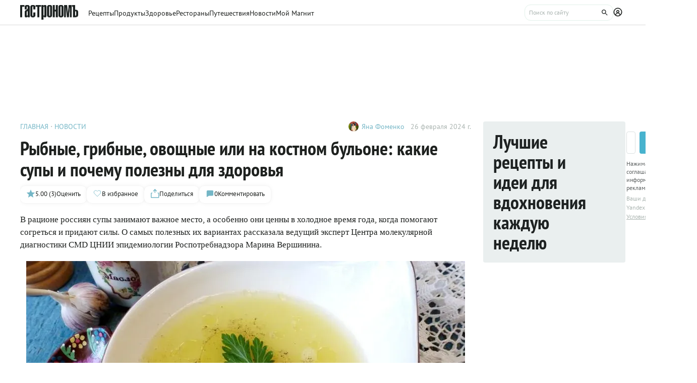

--- FILE ---
content_type: text/html;charset=utf-8
request_url: https://www.gastronom.ru/text/rybnye-gribnye-ovoshnye-ili-na-kostnom-bulone-kakie-supy-i-pochemu-polezny-dlya-zdorovya-1022289
body_size: 19476
content:
<!DOCTYPE html>
    <html lang="ru">
      <head>
        <link rel="stylesheet" type="text/css" href="/assets/static/BaseAvatar.ee9cdeb7.css">
        <link rel="stylesheet" type="text/css" href="/assets/static/AppFooter.c5ae151b.css">
        <link rel="stylesheet" type="text/css" href="/assets/static/BaseTooltip.0f9c7e2b.css">
        <link rel="stylesheet" type="text/css" href="/assets/static/ActionButton.fdd69162.css">
        <link rel="stylesheet" type="text/css" href="/assets/static/useNotification.0259d271.css">
        <link rel="stylesheet" type="text/css" href="/assets/static/MaterialCard.73724fe5.css">
        <link rel="stylesheet" type="text/css" href="/assets/static/swiper.1f7d1e38.css">
        <link rel="stylesheet" type="text/css" href="/assets/static/MaterialPoll.7524a1cf.css">
        <link rel="stylesheet" type="text/css" href="/assets/static/BaseTextarea.8e859dbf.css">
        <link rel="stylesheet" type="text/css" href="/assets/static/BaseCheckbox.a56faf37.css">
        <link rel="stylesheet" type="text/css" href="/assets/static/BaseSelect.38523b6c.css">
        <link rel="stylesheet" type="text/css" href="/assets/static/RecaptchaInformation.9a9cd81d.css">
        <link rel="stylesheet" type="text/css" href="/assets/static/VYaCaptcha.b3893089.css">
        <link rel="stylesheet" type="text/css" href="/assets/static/BaseModal.37873c14.css">
        <link rel="stylesheet" type="text/css" href="/assets/static/BaseTitle.373c90f1.css">
        <link rel="stylesheet" type="text/css" href="/assets/static/ShareModal.afffcc48.css">
        <link rel="stylesheet" type="text/css" href="/assets/static/MaterialCardRecipeExtra.a7fc79d5.css">
        <link rel="stylesheet" type="text/css" href="/assets/static/SubscribeBlock.92e67757.css">
        <link rel="stylesheet" type="text/css" href="/assets/static/padeData.0cd0f7b6.css">
        <link rel="stylesheet" type="text/css" href="/assets/static/FormattedContent.b106e3dc.css">
        <link rel="stylesheet" type="text/css" href="/assets/static/slider.f2ccc42a.css">
        <link rel="stylesheet" type="text/css" href="/assets/static/TableOfContent.67f320f2.css">
        <link rel="stylesheet" type="text/css" href="/assets/static/MaterialAdToken.b5781436.css">
        <link rel="stylesheet" type="text/css" href="/assets/static/BaseBreadcrumbs.d73b7cb7.css">
        <link rel="stylesheet" type="text/css" href="/assets/static/MaterialTitle.77e902dc.css">
        <link rel="stylesheet" type="text/css" href="/assets/static/useContentMaterialLinkAnalyticEvents.7dc88c26.css">
        <link rel="stylesheet" type="text/css" href="/assets/static/PollBlock.dea2563e.css">
        <link rel="stylesheet" type="text/css" href="/assets/static/BottomBar.bf5d97db.css">
        <link rel="stylesheet" type="text/css" href="/assets/static/SubscribeSocialMediaBlock.7c89b179.css">
        <link rel="stylesheet" type="text/css" href="/assets/static/BrandingUnderlayment.1ed181fe.css">
        <link rel="stylesheet" type="text/css" href="/assets/static/BrandingSlider.c52fe467.css">
        <link rel="stylesheet" type="text/css" href="/assets/static/BaseLoader.de7d07a9.css">
        <link rel="stylesheet" type="text/css" href="/assets/static/ScrollToTopButton.d4803c73.css">
        <link rel="stylesheet" type="text/css" href="/assets/static/LayoutDefault.c5303491.css">
        <link rel="stylesheet" type="text/css" href="/assets/static/index.page.9b5cc76d.css">
        <link rel="stylesheet" type="text/css" href="/assets/static/PageShell.c2fd4ddb.css">
        <meta charset="UTF-8" />
        <link rel="icon" href="/assets/favicon/favicon.ico" />
        <meta content="IE=edge" http-equiv="X-UA-Compatible">
        <meta content="width=device-width, initial-scale=1" name="viewport">
        <meta name="theme-color" content="#55b7c7">
        <link href="/assets/favicon/favicon.ico" rel="shortcut icon" type="image/vnd.microsoft.icon">
        <link rel="icon" type="image/png" href="/assets/favicon/favicon-16x16.png" sizes="16x16">
        <link rel="icon" type="image/png" href="/assets/favicon/favicon-32x32.png" sizes="32x32">
        <link rel="icon" type="image/png" href="/assets/favicon/favicon-96x96.png" sizes="96x96">
        <link rel="apple-touch-icon" sizes="180x180" href="/assets/favicon/apple-touch-icon.png">
        <meta name="msapplication-TileColor" content="#8e8e8e">
        <link rel="manifest" href="/manifest.webmanifest">
        
        

        <link rel="preconnect" href="https://yandex.ru/ads/system/context.js">
        <link rel="preconnect" href="https://yastatic.net/">
        <link rel="preconnect" href="https://ads.adfox.ru">

        <link rel="preload" as="font" href="/assets/fonts/pt-sans-v17-cyrillic_latin-regular.woff2" crossorigin>
        <link rel="preload" as="font" href="/assets/fonts/pt-sans-v17-cyrillic_latin-700.woff2" crossorigin>
        <link rel="preload" as="font" href="/assets/fonts/pt-sans-narrow-v18-cyrillic_latin-regular.woff2" crossorigin>
        <link rel="preload" as="font" href="/assets/fonts/pt-sans-narrow-v18-cyrillic_latin-700.woff2" crossorigin>
        
        
        
        <title>Рыбные, грибные, овощные или на костном бульоне: какие супы и почему полезны для здоровья — читать на Gastronom.ru</title>
<meta property="og:url" content="https://www.gastronom.ru/text/rybnye-gribnye-ovoshnye-ili-na-kostnom-bulone-kakie-supy-i-pochemu-polezny-dlya-zdorovya-1022289">
<meta property="og:site_name" content="www.gastronom.ru">
<meta property="og:title" content="Рыбные, грибные, овощные или на костном бульоне: какие супы и почему полезны для здоровья — читать на Gastronom.ru">
<meta property="og:description" content="В рационе россиян супы занимают важное место, а особенно они ценны в холодное время года, когда помогают согреться и придают силы. О самых полезных их вариантах рассказала ведущий эксперт Центра молекулярной диагностики CMD ЦНИИ эпидемиологии Роспотр - статья на кулинарном сайте Gastronom.ru">
<meta property="og:keywords" content="Рыбные, грибные, овощные или на костном бульоне: какие супы и почему полезны для здоровья, кулинария, еда, gastronom, Гастрономъ, продукты,">
<meta name="description" content="В рационе россиян супы занимают важное место, а особенно они ценны в холодное время года, когда помогают согреться и придают силы. О самых полезных их вариантах рассказала ведущий эксперт Центра молекулярной диагностики CMD ЦНИИ эпидемиологии Роспотр - статья на кулинарном сайте Gastronom.ru">
<meta name="keywords" content="Рыбные, грибные, овощные или на костном бульоне: какие супы и почему полезны для здоровья, кулинария, еда, gastronom, Гастрономъ, продукты,">
<meta property="og:type" content="article">
<meta property="og:image" content="https://images.gastronom.ru/MUdGf3DDg4cw2LGK8n_A7Jq78B_t8c3q7QS0kohRoVI/pr:article-cover-image/g:ce/rs:auto:0:0:0/L2Ntcy9hbGwtaW1hZ2VzLzM0MTljMzAxLWRmN2QtNDg4Yi1iNmQ4LTJjYTU2Yjg3MjlkOC53ZWJw.webp">
<meta name="mediator_author" content="Яна Фоменко">
<meta name="mediator_published_time" content="2024-02-26T10:32:40.136203Z">
<link rel="canonical" href="https://www.gastronom.ru/text/rybnye-gribnye-ovoshnye-ili-na-kostnom-bulone-kakie-supy-i-pochemu-polezny-dlya-zdorovya-1022289">
<link rel="amphtml" href="https://www.gastronom.ru/text/amp/1022289">
<script type="application/ld+json">{"@context":"http://schema.org","author":[{"@context":"http://schema.org","@type":"Person","name":"Яна Фоменко"}],"headline":"Рыбные, грибные, овощные или на костном бульоне: какие супы и почему полезны для здоровья","image":"https://images.gastronom.ru/MUdGf3DDg4cw2LGK8n_A7Jq78B_t8c3q7QS0kohRoVI/pr:article-cover-image/g:ce/rs:auto:0:0:0/L2Ntcy9hbGwtaW1hZ2VzLzM0MTljMzAxLWRmN2QtNDg4Yi1iNmQ4LTJjYTU2Yjg3MjlkOC53ZWJw.webp","publisher":{"@type":"Organization","@context":"http://schema.org","name":"Гастроном Медиа","url":"https://www.gastronom.ru","logo":{"@type":"ImageObject","url":"https://www.gastronom.ru/content/images/logo-new-all.png","width":"220","height":"56"}},"datePublished":"2024-02-26T10:32:40.136203Z","@type":"Article","aggregateRating":{"@type":"AggregateRating","ratingValue":5,"bestRating":5,"ratingCount":3,"worstRating":1,"itemReviewed":{"@type":"CreativeWorkSeries","@context":"http://schema.org","name":"Рыбные, грибные, овощные или на костном бульоне: какие супы и почему полезны для здоровья"},"@context":"http://schema.org"}}</script>
<script type="application/ld+json">{"@context":"https://schema.org","@type":"BreadcrumbList","itemListElement":[{"@type":"ListItem","position":1,"item":{"@id":"/","name":"Главная"}},{"@type":"ListItem","position":2,"item":{"@id":"/new-9","name":"Новости"}}]}</script>
<script type="application/ld+json">{"@context":"https://schema.org","@type":"QAPage","mainEntity":{"@type":"Question","dateCreated":"2024-02-26T10:32:40.136203Z","name":"Рыбные, грибные, овощные или на костном бульоне: какие супы и почему полезны для здоровья","text":"Особенности статьи: Рыбные, грибные, овощные или на костном бульоне: какие супы и почему полезны для здоровья","author":{"@type":"Person","name":"Роман Рыжов"},"acceptedAnswer":{"@type":"Answer","author":{"@type":"Organization","name":"Гастрономъ"},"text":"✅ Автор: Яна Фоменко ✅ Дата публикации: 26.02.2024 ✅ Рейтинг: 5.00 (3 оценок)"},"answerCount":1}}</script>
        <script type="text/javascript" async="true">
  (function (m, e, t, r, i, k, a) {
    m[i] =
      m[i] ||
      function () {
        (m[i].a = m[i].a || []).push(arguments);
      };
    m[i].l = 1 * new Date();
    (k = e.createElement(t)),
      (a = e.getElementsByTagName(t)[0]),
      (k.async = 1),
      (k.src = r),
      a.parentNode.insertBefore(k, a);
  })(window, document, "script", "https://mc.yandex.ru/metrika/tag.js", "ym");

  ym("1170515", "init", {
    clickmap: true,
    trackLinks: true,
    accurateTrackBounce: true,
    webvisor: true,
    trackHash: true,
    ecommerce: "dataLayer",
  });

  window.dataLayer = window.dataLayer || [];
</script>
<noscript>
  <div>
    <img
      src="https://mc.yandex.ru/watch/1170515"
      style="position: absolute; left: -9999px"
      alt=""
    />
  </div>
</noscript>

        <!--LiveInternet counter-->
<script type="text/javascript">
  new Image().src =
    "//counter.yadro.ru/hit?r" +
    escape(document.referrer) +
    (typeof screen == "undefined"
      ? ""
      : ";s" +
        screen.width +
        "*" +
        screen.height +
        "*" +
        (screen.colorDepth ? screen.colorDepth : screen.pixelDepth)) +
    ";u" +
    escape(document.URL) +
    ";h" +
    escape(document.title.substring(0, 80)) +
    ";" +
    Math.random(); //-->
</script>
<!--/LiveInternet-->
<script type="text/javascript">
  //<![CDATA[
  live_cl = function (link) {
    var img = new Image(1, 1);
    img.src = "https://www.liveinternet.ru/click?*" + link;
  };
  //]]>
</script>

        <!-- counter-->
<script type="text/javascript">
  var _tmr = window._tmr || (window._tmr = []);
  _tmr.push({ id: "1341924", type: "pageView", start: new Date().getTime() });
  (function (d, w, id) {
    if (d.getElementById(id)) return;
    var ts = d.createElement("script");
    ts.type = "text/javascript";
    ts.async = true;
    ts.id = id;
    ts.src =
      (d.location.protocol === "https:" ? "https:" : "http:") +
      "//top-fwz1.mail.ru/js/code.js";
    var f = function () {
      var s = d.getElementsByTagName("script")[0];
      s.parentNode.insertBefore(ts, s);
    };
    if (w.opera === "[object Opera]") {
      d.addEventListener("DOMContentLoaded", f, false);
    } else {
      f();
    }
  })(document, window, "topmailru-code");
</script>
<!-- Rating@Mail.ru logo -->
<a
  style="
    display: inline-block;
    margin: 17px 5px 0px 5px;
    overflow: hidden;
    vertical-align: top;
    position: absolute;
    left: -9999999px;
  "
  href="http://top.mail.ru/jump?from=1341924"
  target="_blank"
>
  <img
    src="//top-fwz1.mail.ru/counter?id=1341924;t=272;l=1"
    style="border: 0; position: absolute; left: -999999px"
    height="31"
    width="38"
    alt="Рейтинг@Mail.ru"
  />
</a>
<!-- //Rating@Mail.ru logo -->
<!-- //Rating@Mail.ru counter -->
<style>
  a[href^="http://top.mail.ru/jump"]
  {
    position: absolute;
    left: -99999999px;
  }
</style>

        <!-- tns-counter.ru -->
<script type="text/javascript">
  (function (win, doc, cb) {
    (win[cb] = win[cb] || []).push(function () {
      try {
        tnsCounterIdvz_ru = new TNS.TnsCounter({
          account: "idvz_ru",
          tmsec: "gastronom_total",
        });
      } catch (e) {}
    });

    var tnsscript = doc.createElement("script");
    tnsscript.type = "text/javascript";
    tnsscript.async = true;
    tnsscript.src =
      ("https:" === doc.location.protocol ? "https:" : "http:") +
      "//www.tns-counter.ru/tcounter.js";
    var s = doc.getElementsByTagName("script")[0];
    s.parentNode.insertBefore(tnsscript, s);
  })(window, this.document, "tnscounter_callback");
</script>
<noscript>
  <img
    src="//www.tns-counter.ru/V13a****idvz_ru/ru/UTF-8/tmsec=gastronom_total/"
    width="0"
    height="0"
    alt=""
  />
</noscript>
<!--/ tns-counter.ru -->

        <!-- Top.Mail.Ru counter -->
<script type="text/javascript">
  var _tmr = window._tmr || (window._tmr = []);
  _tmr.push({ id: "3374649", type: "pageView", start: new Date().getTime() });
  (function (d, w, id) {
    if (d.getElementById(id)) return;
    var ts = d.createElement("script");
    ts.type = "text/javascript";
    ts.async = true;
    ts.id = id;
    ts.src = "https://top-fwz1.mail.ru/js/code.js";
    var f = function () {
      var s = d.getElementsByTagName("script")[0];
      s.parentNode.insertBefore(ts, s);
    };
    if (w.opera === "[object Opera]") {
      d.addEventListener("DOMContentLoaded", f, false);
    } else {
      f();
    }
  })(document, window, "tmr-code");
</script>
<noscript
  ><div>
    <img
      src="https://top-fwz1.mail.ru/counter?id=3374649;js=na"
      style="position: absolute; left: -9999px"
      alt="Top.Mail.Ru"
    /></div
></noscript>
<!-- /Top.Mail.Ru counter -->

      </head>
      <body class="gastronom-enter">
        <div id="app"><!--[--><!--[--><header class="_root_2gq1g_2"><div class="_content_2gq1g_12"><!--[--><a href="/" class="_logo_2gq1g_43"><img src="/assets/logo.svg" alt="Гастрономъ"></a><nav class="_root_71350_2 _navigation_2gq1g_91"><!--[--><div class="_root_r3twg_2"><a href="/recipe" class="_link_r3twg_8">Рецепты</a><!----></div><div class="_root_r3twg_2"><a href="/product" class="_link_r3twg_8">Продукты</a><!----></div><div class="_root_r3twg_2"><a href="/health" class="_link_r3twg_8">Здоровье</a><!----></div><div class="_root_r3twg_2"><a href="https://www.gastronom.ru/restaurant" class="_link_r3twg_8">Рестораны</a><!----></div><div class="_root_r3twg_2"><a href="https://www.gastronom.ru/travel" class="_link_r3twg_8">Путешествия</a><!----></div><div class="_root_r3twg_2"><a href="/news" class="_link_r3twg_8">Новости</a><!----></div><div class="_root_r3twg_2"><a href="/mymagnit" class="_link_r3twg_8">Мой Магнит</a><!----></div><!--]--></nav><div class="_actions_2gq1g_25"><!----><form class="_root_o98a8_13 _searchDesktop_2gq1g_82"><label class="_root_1xymk_2 _input_o98a8_2" for="v-0" placeholder="Поиск по сайту" name="query"><!----><span class="_inputWrapper_1xymk_12" data-wrapper><!--[--><!--]--><input id="v-0" class="_input_1xymk_12 _input_o98a8_2" type="text" placeholder="Поиск по сайту" name="query"><!--[--><button class="_root_77hxy_2 _root_icon_77hxy_1 _button_o98a8_7 _button_o98a8_7" data-testid="button" type="button"><!--[--><svg class="_root_1ov20_2"><use href="#icon-search"></use></svg><!--]--></button><!--]--></span><!----></label></form><a class="_root_77hxy_2 _root_icon_77hxy_1 _profileLink_2gq1g_95 _profileLink_2gq1g_95" href="/user/profile" aria-label="Профиль"><!--[--><svg class="_root_1ov20_2 _icon_2gq1g_34"><use href="#icon-profile"></use></svg><!--]--></a><button class="_root_77hxy_2 _root_icon_77hxy_1 _iconButtonMobile_2gq1g_39 _iconButtonMobile_2gq1g_39"><!--[--><svg class="_root_1ov20_2 _icon_2gq1g_34"><use href="#icon-search"></use></svg><!--]--></button><button class="_root_77hxy_2 _root_icon_77hxy_1 _iconButtonMobile_2gq1g_39 _iconButtonMobile_2gq1g_39"><!--[--><svg class="_root_1ov20_2 _icon_2gq1g_34"><use href="#icon-menu"></use></svg><!--]--></button></div><!--]--></div><!--teleport start--><!--teleport end--></header><div class="_root_i50st_2 _root_gap_i50st_1"><div class="_headerAd_i50st_36"><!----></div><!----><div class="_wrapper_i50st_17"><main class="_content_i50st_28"><!--[--><article itemscope itemtype="http://schema.org/Article" category><div class="_root_55mnq_2 _head_g28hg_2"><div class="_top_55mnq_13"><ol itemscope itemtype="https://schema.org/BreadcrumbList" class="_root_1xuh8_2 _crumbs_55mnq_20"><!--[--><li itemprop="itemListElement" itemscope itemtype="https://schema.org/ListItem" class="_crumb_1xuh8_7"><button><a itemprop="item" href="/" class="_link_1xuh8_36" data-testid="link"><span itemprop="name">Главная</span></a><meta itemprop="position" content="1"></button></li><li itemprop="itemListElement" itemscope itemtype="https://schema.org/ListItem" class="_crumb_1xuh8_7"><button><a itemprop="item" href="/news" class="_link_1xuh8_36" data-testid="link"><span itemprop="name">Новости</span></a><meta itemprop="position" content="2"></button></li><!--]--></ol><div class="_root_1ludw_2 _authorDesktop_55mnq_30"><!--[--><!--[--><a href="/user/profile/fomenko-ioanna" class="_avatar_1ludw_14" data-testid="link"><div class="_root_ce7ty_2" data-testid="avatar"><img src="https://images.gastronom.ru/rZnUd_qRDutr0fq3YOTVSgsvfOcMvO0DuBPS0M28KoI/pr:author-avatar/g:ce/rs:auto:0:0:0/L2Ntcy9hbGwtYXV0aG9ycy9jZWQ1NjE3Mi0zM2EyLTQ3MzYtYWM5Zi1iN2M5ZmU1YzlmNzkuanBn.webp" class="_image_ce7ty_24"></div></a><a href="/user/profile/fomenko-ioanna" class="_linkName_1ludw_25" data-testid="link">Яна Фоменко <!----></a><!--]--><!--]--><div class="_editButton_1ludw_42"><!--[--><!--]--></div><span class="_date_1ludw_37">26 февраля 2024 г.</span></div></div><div itemprop="about" itemtype="https://schema.org/Thing"><span style="display:none;" itemprop="name">Рыбные, грибные, овощные или на костном бульоне: какие супы и почему полезны для здоровья</span></div><div class="_titleWrapper_55mnq_52"><h1 class="_root_ofawm_2 materialTitle" itemprop="headline">Рыбные, грибные, овощные или на костном бульоне: какие супы и почему полезны для здоровья</h1><!----></div><!----><div class="_root_1ludw_2 _authorMobile_55mnq_42"><!--[--><!--[--><a href="/user/profile/fomenko-ioanna" class="_avatar_1ludw_14" data-testid="link"><div class="_root_ce7ty_2" data-testid="avatar"><img src="https://images.gastronom.ru/rZnUd_qRDutr0fq3YOTVSgsvfOcMvO0DuBPS0M28KoI/pr:author-avatar/g:ce/rs:auto:0:0:0/L2Ntcy9hbGwtYXV0aG9ycy9jZWQ1NjE3Mi0zM2EyLTQ3MzYtYWM5Zi1iN2M5ZmU1YzlmNzkuanBn.webp" class="_image_ce7ty_24"></div></a><a href="/user/profile/fomenko-ioanna" class="_linkName_1ludw_25" data-testid="link">Яна Фоменко <!----></a><!--]--><!--]--><div class="_editButton_1ludw_42"><!--[--><!--]--></div><span class="_date_1ludw_37">26 февраля 2024 г.</span></div><div class="_root_5f0do_2 _actions_55mnq_74"><div class="_content_5f0do_7 _content_mobile_5f0do_14"><button class="_root_13ldi_2" data-testid="rating"><svg class="_root_1ov20_2 _icon_13ldi_22"><use href="#icon-star"></use></svg><span class="_text_13ldi_27">5.00 (3)</span><span class="_text_13ldi_27">Оценить</span></button><button class="_root_13ldi_2" data-testid="favorite-button"><svg class="_root_1ov20_2 _icon_13ldi_22"><use href="#icon-heart-outline"></use></svg><span class="_text_13ldi_27"></span><span class="_text_13ldi_27">В избранное</span></button><button class="_root_13ldi_2" data-testid="share-button"><svg class="_root_1ov20_2 _icon_13ldi_22"><use href="#icon-share"></use></svg><span class="_text_13ldi_27"></span><span class="_text_13ldi_27">Поделиться</span></button><a class="_root_13ldi_2" href="#comments" data-testid="comment-counter"><svg class="_root_1ov20_2 _icon_13ldi_22"><use href="#icon-comment-menu"></use></svg><span class="_text_13ldi_27">0</span><span class="_text_13ldi_27">Комментировать</span></a></div><!----><!----></div><!----></div><div class="_editorjsContent_s0mz7_2 _intro_g28hg_4" itemprop="description"><!--[--><div id="lead"><p style="text-align: left"><span class="s1" style="font-family: UICTFontTextStyleBody; font-weight: normal; font-style: normal; font-size: 17px;">В рационе россиян супы занимают важное место, а особенно они ценны в холодное время года, когда помогают согреться и придают силы. О самых полезных их вариантах рассказала ведущий эксперт Центра молекулярной диагностики CMD ЦНИИ эпидемиологии Роспотребнадзора Марина Вершинина.</span></p></div><!--]--></div><div class="_root_nmbae_2 _cover_g28hg_3"><!----><!----><figure class="_root_5k8so_2"><img src="https://images.gastronom.ru/MUdGf3DDg4cw2LGK8n_A7Jq78B_t8c3q7QS0kohRoVI/pr:article-cover-image/g:ce/rs:auto:0:0:0/L2Ntcy9hbGwtaW1hZ2VzLzM0MTljMzAxLWRmN2QtNDg4Yi1iNmQ4LTJjYTU2Yjg3MjlkOC53ZWJw.webp" alt="Суп" class="_image_5k8so_11" itemprop="image"><figcaption class="_caption_5k8so_17"><i>Суп</i><i> (Фото: Shutterstock/FOTODOM) </i></figcaption></figure><!----></div><!----><div class="_editorjsContent_s0mz7_2" itemprop="articleBody"><!--[--><div><p style="text-align: left"><span class="s1" style="font-family: UICTFontTextStyleBody; font-weight: normal; font-style: normal; font-size: 17px;">Эксперт говорит, что зимой одним из самых полезных считают суп из куриной грудки.</span></p>
<p style="text-align: left"><span class="s1" style="font-family: UICTFontTextStyleBody; font-weight: normal; font-style: normal; font-size: 17px;">«Куриное мясо известно высоким содержанием белка и небольшим процентом жира. К тому же бульон на куриной основе прекрасно восстанавливает силы и легко усваивается. Такие свойства необходимы в период выздоровления после перенесенных заболеваний. А зимой, к сожалению, болезни являются частым явлением, поэтому подобная поддержка организму нужна», — объясняет Марина Вершинина.</span></p>
<p style="text-align: left"><span class="s1"><font face="UICTFontTextStyleBody"><span style="font-size: 17px;">Она уточняет, что не только курица подходит для супов. Выбрать можно и другие виды мяса, но необходимо отдавать предпочтение нежирным сортам, </span></font><a href="https://здоровое-питание.рф/healthy-nutrition/articles/gustye-i-navaristye-kakie-supy-luchshe-est-zimoy/" target="_blank">пишет</a><font face="UICTFontTextStyleBody"><span style="font-size: 17px;"> портал Здоровое-питание.рф.</span></font></span></p>
<p style="text-align: left"><span class="s1" style="font-family: UICTFontTextStyleBody; font-weight: normal; font-style: normal; font-size: 17px;">Это позволит снизить калорийность блюд, а также поступление в организм лишнего холестерина. Первый бульон Марина Вершинина рекомендует сливать через несколько минут с момента закипания.</span></p>
<p style="text-align: left"><span class="s1" style="font-family: UICTFontTextStyleBody; font-weight: normal; font-style: normal; font-size: 17px;">«Еще полезными я считаю рыбные супы. Они насыщены жирными кислотами омега-3 и омега-6, а также витаминами А, D, Е и несколькими необходимыми микроэлементами. Следующими в списке ценных первых блюд находятся овощные супы, богатые минералами, витаминами и клетчаткой. Если же в них используются бобовые, то блюдо будет богато еще и белком», — добавляет Марина Вершинина.</span></p>
<p style="text-align: left"><span class="s1" style="font-family: UICTFontTextStyleBody; font-weight: normal; font-style: normal; font-size: 17px;">А вот грибные супы, по ее мнению, хоть и имеют отличные вкусовые качества и низкую калорийность, подходят не всем. Причина заключается в том, что из-за высокого содержания хитина, целлюлозы и лигнина в составе грибов они могут трудно усваиваться.</span></p>
<p style="text-align: left"><span class="s1" style="font-family: UICTFontTextStyleBody; font-weight: normal; font-style: normal; font-size: 17px;">Среди первых блюд, которые эксперт не рекомендует к потреблению, супы из копченостей и из мяса «на косточке». Они слишком жирные, трудно усваиваются и могут стать причиной нарушения работы пищеварительной системы, а потому не слишком полезны.</span></p>
<p style="text-align: left"><span class="s1" style="font-family: UICTFontTextStyleBody; font-weight: normal; font-style: normal; font-size: 17px;">Хотя раньше супы считали обязательным ежедневным блюдом, сегодня диетологи рекомендуют добавлять супы в рацион два-три раза в неделю. При этом блюдо должно быть свежим, а какой это будет прием пищи, завтрак, обед или ужин, не так важно.<span class="Apple-converted-space">&nbsp;</span></span></p>
<p style="text-align: left"><span class="s1"><font face="UICTFontTextStyleBody"><span style="font-size: 17px;">Недавно «Гастрономъ» </span></font><a href="https://www.gastronom.ru/text/sup-nedelka-stoit-li-varit-sup-na-neskolko-dnej-1020289" target="_blank">писал</a><font face="UICTFontTextStyleBody"><span style="font-size: 17px;"> о том, стоит ли варить суп на несколько дней.</span></font></span></p></div><!--]--></div><span></span><!----><!----><!----><div class="_root_16lyh_2"><span> Если вы заметили ошибку или неточность, пожалуйста, <button class="_feedbackButton_16lyh_11"> сообщите нам</button>. </span><!----><!----><!----></div><!----><!--[--><div class="_root_1xet0_2 _tags_g28hg_16"><!----><div class=""><!--[--><a href="/group/zimnie-poleznye-salaty-4097" class="_tag_1xet0_14" data-testid="link"> #польза и вред</a><a href="/group/supy-s-myasom-1163" class="_tag_1xet0_14" data-testid="link"> #супы</a><!--]--></div></div><div id="rating" class="_rating_g28hg_30"><!--[--><!--]--></div><div class="_additional_g28hg_20"><div><!--[--><!--]--></div><!--[--><div id="similarMaterials" class="_root_1uw95_2"><div class="_root_ywil9_2"><span class="_title_ywil9_12">ПОХОЖИЕ МАТЕРИАЛЫ</span><!--[--><!--]--></div><div class="_cards_1uw95_8"><!--[--><!--[--><div class="_group_desktop_oa553_2 undefined"><!--[--><!--]--><a href="/text/chem-provinilsja-sup-i-pochemu-govorjat-chto-on-ne-tak-uzh-i-polezen-1019332" data-testid="link" class="_link_oa553_14"><img class="_cover_oa553_33" src="https://images.gastronom.ru/S-obYiY7ViILu392jovzFQXAf8W5YEcHXZNjOOTKfKQ/pr:article-preview-image/g:ce/rs:auto:280:157:0/L2Ntcy9hbGwtaW1hZ2VzLzllZjdkYmIxLTA4ZDEtNDI0Mi1iZDk2LTk5YzQxZGYyODM4My5qcGc.webp" srcset="https://images.gastronom.ru/wKPMoA8Jr7ONbGdr8Y6Ve68OXJLzKhto_sIiKMZ_MXM/pr:article-preview-image/g:ce/rs:auto:560:314:0/L2Ntcy9hbGwtaW1hZ2VzLzllZjdkYmIxLTA4ZDEtNDI0Mi1iZDk2LTk5YzQxZGYyODM4My5qcGc.webp 2x" alt="Чем провинились супы и почему говорят, что они не так уж и полезны" data-testid="image" loading="lazy"><div><!----></div><!----><!----><!----></a><div class="_content_oa553_18"><div class="_top_oa553_188"><!--[--><div class="_categories_oa553_91"><a class="_category_oa553_95" href="/fakty-o-ede-253">СТАТЬЯ</a></div><!--]--><a href="/text/chem-provinilsja-sup-i-pochemu-govorjat-chto-on-ne-tak-uzh-i-polezen-1019332" class="_name_oa553_19"><span>Чем провинились супы и почему говорят, что они не так уж и полезны</span></a><p class="_description_oa553_169">От специалистов по питанию можно услышать, что суп — бесполезная еда. А традиция есть его каждый день — устаревшая пищевая привычка, от которой пора избавиться. Так ли это? Может ли еда и правда быть бесполезной? Разбираем аргументы за и против первого блюда в нашем ежедневном рационе.</p></div><div class="_bottom_oa553_194"><!--[--><div class="_root_s9zs7_2"><button class="_root_nd2lu_2 _root_small_nd2lu_1"><span class="_starsWrapper_nd2lu_31"><span class="_starsRating_nd2lu_36" style="width:96%;"><!--[--><svg class="_root_1ov20_2 _star_nd2lu_10 _star_golden_nd2lu_1"><use href="#icon-star"></use></svg><svg class="_root_1ov20_2 _star_nd2lu_10 _star_golden_nd2lu_1"><use href="#icon-star"></use></svg><svg class="_root_1ov20_2 _star_nd2lu_10 _star_golden_nd2lu_1"><use href="#icon-star"></use></svg><svg class="_root_1ov20_2 _star_nd2lu_10 _star_golden_nd2lu_1"><use href="#icon-star"></use></svg><svg class="_root_1ov20_2 _star_nd2lu_10 _star_golden_nd2lu_1"><use href="#icon-star"></use></svg><!--]--></span><span class="_stars_nd2lu_31"><!----><!--[--><svg class="_root_1ov20_2 _star_nd2lu_10"><use href="#icon-star"></use></svg><svg class="_root_1ov20_2 _star_nd2lu_10"><use href="#icon-star"></use></svg><svg class="_root_1ov20_2 _star_nd2lu_10"><use href="#icon-star"></use></svg><svg class="_root_1ov20_2 _star_nd2lu_10"><use href="#icon-star"></use></svg><svg class="_root_1ov20_2 _star_nd2lu_10"><use href="#icon-star"></use></svg><!--]--><!----></span></span><div class="_info_nd2lu_14"><span class="_rating_nd2lu_68" data-testid="rating">4.8</span><span data-testid="votersCount">(5)</span></div></button><!----></div><!----><!--]--><a href="/user/profile/ksenia.vorontsova" class="_author_oa553_200"><div class="_root_ce7ty_2 _avatar_oa553_154"><img src="https://images.gastronom.ru/8LB1zX0-CPizbjRWDVViLaSAXtAU4FtGJbjsbW2F8FM/g:ce/g:ce/rs:auto:0:0:0/L0lNR185NDE1XzEuSlBH.webp" class="_image_ce7ty_24"></div><p class="_authorName_oa553_210">Ксения Воронцова <!----></p></a></div></div></div><!----><!--]--><!--[--><div class="_group_desktop_oa553_2 undefined"><!--[--><!--]--><a href="/text/postnye-supy-poleznye-i-vkusnye-1024393" data-testid="link" class="_link_oa553_14"><img class="_cover_oa553_33" src="https://images.gastronom.ru/gQueKDY8WMrUZauGvgIPWTOZ6pSf33Cvb0Dg2lIGLBk/pr:article-preview-image/g:ce/rs:auto:280:157:0/L2Ntcy9hbGwtaW1hZ2VzLzVmMDM1OTZmLTk5M2QtNGE2YS05ZTM5LTc5ZjM5YjQ3YTBkYy5qcGc.webp" srcset="https://images.gastronom.ru/b29Djk_n_IysNseI9Q5PWUoakqdIcsJbuq5S-OI0FDw/pr:article-preview-image/g:ce/rs:auto:560:314:0/L2Ntcy9hbGwtaW1hZ2VzLzVmMDM1OTZmLTk5M2QtNGE2YS05ZTM5LTc5ZjM5YjQ3YTBkYy5qcGc.webp 2x" alt="Постные супы: полезные и вкусные" data-testid="image" loading="lazy"><div><!----></div><!----><!----><!----></a><div class="_content_oa553_18"><div class="_top_oa553_188"><!--[--><div class="_categories_oa553_91"><a class="_category_oa553_95" href="/kak-prigotovit-123">СТАТЬЯ</a></div><!--]--><a href="/text/postnye-supy-poleznye-i-vkusnye-1024393" class="_name_oa553_19"><span>Постные супы: полезные и вкусные</span></a><p class="_description_oa553_169">Супы — от легких овощных бульонов до густых грибных похлебок — идеальное решение для постного меню. В этой статье мы расскажем, какие супы можно готовить в пост, чтобы они полюбились даже самым взыскательным мясоедам.</p></div><div class="_bottom_oa553_194"><!--[--><div class="_root_s9zs7_2"><button class="_root_nd2lu_2 _root_small_nd2lu_1"><span class="_starsWrapper_nd2lu_31"><span class="_starsRating_nd2lu_36" style="width:100%;"><!--[--><svg class="_root_1ov20_2 _star_nd2lu_10 _star_golden_nd2lu_1"><use href="#icon-star"></use></svg><svg class="_root_1ov20_2 _star_nd2lu_10 _star_golden_nd2lu_1"><use href="#icon-star"></use></svg><svg class="_root_1ov20_2 _star_nd2lu_10 _star_golden_nd2lu_1"><use href="#icon-star"></use></svg><svg class="_root_1ov20_2 _star_nd2lu_10 _star_golden_nd2lu_1"><use href="#icon-star"></use></svg><svg class="_root_1ov20_2 _star_nd2lu_10 _star_golden_nd2lu_1"><use href="#icon-star"></use></svg><!--]--></span><span class="_stars_nd2lu_31"><!----><!--[--><svg class="_root_1ov20_2 _star_nd2lu_10"><use href="#icon-star"></use></svg><svg class="_root_1ov20_2 _star_nd2lu_10"><use href="#icon-star"></use></svg><svg class="_root_1ov20_2 _star_nd2lu_10"><use href="#icon-star"></use></svg><svg class="_root_1ov20_2 _star_nd2lu_10"><use href="#icon-star"></use></svg><svg class="_root_1ov20_2 _star_nd2lu_10"><use href="#icon-star"></use></svg><!--]--><!----></span></span><div class="_info_nd2lu_14"><span class="_rating_nd2lu_68" data-testid="rating">5</span><span data-testid="votersCount">(3)</span></div></button><!----></div><!----><!--]--><a href="/user/profile/olsan.uvarova" class="_author_oa553_200 _padding_oa553_206"><div class="_root_ce7ty_2 _avatar_oa553_154"><img src="https://images.gastronom.ru/-s4RfwGP59fFpCEzZoJ6G1QZjjG4KSCE2F6uU1It1l8/pr:article-author-avatar/g:ce/rs:auto:0:0:0/LzQ2OTExNDI5XzI0NjQ5MDI3MTY5MDM4ODFfMzkzNjU3MzkzODk2Mzg0MTAyNF9uXzE3OTc0MzQ2NjI2MTc0MjI1LkpQRw.webp" class="_image_ce7ty_24"></div><p class="_authorName_oa553_210">Ольсан Уварова <span class="_emptyBlock_oa553_218"></span></p></a></div></div></div><!----><!--]--><!--[--><div class="_group_desktop_oa553_2 undefined"><!--[--><!--]--><a href="/text/mezhdunarodnyj-den-supa-kakie-supy-edyat-v-raznyh-stranah-i-pochemu-oni-polezny-1022721" data-testid="link" class="_link_oa553_14"><img class="_cover_oa553_33" src="https://images.gastronom.ru/dWty6vFqMjnYHnFRTLgbo4eGEx1jyqqLdWcEEpV5mSA/pr:article-preview-image/g:ce/rs:auto:280:157:0/L2Ntcy9hbGwtaW1hZ2VzL2ZiNWUyYzhlLWU0OTUtNGVmMS1hYmIyLWVjZjM5MmE1NzRjYi5qcGc.webp" srcset="https://images.gastronom.ru/lnvKGM_I-aORt3IVqLuCaYQqEKuog1XMSCPiTP1QCU8/pr:article-preview-image/g:ce/rs:auto:560:314:0/L2Ntcy9hbGwtaW1hZ2VzL2ZiNWUyYzhlLWU0OTUtNGVmMS1hYmIyLWVjZjM5MmE1NzRjYi5qcGc.webp 2x" alt="Международный день супа: какие супы едят в разных странах и почему они полезны" data-testid="image" loading="lazy"><div><!----></div><!----><!----><!----></a><div class="_content_oa553_18"><div class="_top_oa553_188"><!--[--><div class="_categories_oa553_91"><a class="_category_oa553_95" href="/news">СТАТЬЯ</a></div><!--]--><a href="/text/mezhdunarodnyj-den-supa-kakie-supy-edyat-v-raznyh-stranah-i-pochemu-oni-polezny-1022721" class="_name_oa553_19"><span>Международный день супа: какие супы едят в разных странах и почему они полезны</span></a><p class="_description_oa553_169">Россия занимает второе место в мире по
потреблению супов. Больше любят их только в Китае. Только в нашей стране они
имеют статус первых блюд, в других государствах – это просто супы, важные в
рационе, полезные и не всегда популярные. Чтобы подчеркнуть необходимость их
потребления, учредили Международный день супа, который каждый год отмечают 5
апреля.</p></div><div class="_bottom_oa553_194"><!--[--><div class="_root_s9zs7_2"><button class="_root_nd2lu_2 _root_small_nd2lu_1"><span class="_starsWrapper_nd2lu_31"><span class="_starsRating_nd2lu_36" style="width:100%;"><!--[--><svg class="_root_1ov20_2 _star_nd2lu_10 _star_golden_nd2lu_1"><use href="#icon-star"></use></svg><svg class="_root_1ov20_2 _star_nd2lu_10 _star_golden_nd2lu_1"><use href="#icon-star"></use></svg><svg class="_root_1ov20_2 _star_nd2lu_10 _star_golden_nd2lu_1"><use href="#icon-star"></use></svg><svg class="_root_1ov20_2 _star_nd2lu_10 _star_golden_nd2lu_1"><use href="#icon-star"></use></svg><svg class="_root_1ov20_2 _star_nd2lu_10 _star_golden_nd2lu_1"><use href="#icon-star"></use></svg><!--]--></span><span class="_stars_nd2lu_31"><!----><!--[--><svg class="_root_1ov20_2 _star_nd2lu_10"><use href="#icon-star"></use></svg><svg class="_root_1ov20_2 _star_nd2lu_10"><use href="#icon-star"></use></svg><svg class="_root_1ov20_2 _star_nd2lu_10"><use href="#icon-star"></use></svg><svg class="_root_1ov20_2 _star_nd2lu_10"><use href="#icon-star"></use></svg><svg class="_root_1ov20_2 _star_nd2lu_10"><use href="#icon-star"></use></svg><!--]--><!----></span></span><div class="_info_nd2lu_14"><span class="_rating_nd2lu_68" data-testid="rating">5</span><span data-testid="votersCount">(5)</span></div></button><!----></div><!----><!--]--><span href class="_author_oa553_200"><div class="_root_ce7ty_2 _avatar_oa553_154"><img src="https://images.gastronom.ru/YxpFvfMLl9uebDnOU3iNaH-dSRK0kopC7xZJqRmwhVw/pr:article-author-avatar/g:ce/rs:auto:0:0:0/L2Ntcy9hbGwtYXV0aG9ycy9iOTBmY2VjNy1kMmJkLTQ0MjMtYWVhZS05NjFlNTk1OTU3NDAuanBn.webp" class="_image_ce7ty_24"></div><p class="_authorName_oa553_210">Яна Фоменко <!----></p></span></div></div></div><div class="_wrapper_153n2_2 _subscribe_1uw95_16"><div class="_root_153n2_11"><div class="_content_153n2_22"><span class="_title_153n2_31">Лучшие рецепты и идеи для вдохновения каждую неделю</span><div class=""><div class="_form_153n2_39"><label class="_root_1xymk_2 _input_153n2_51" for="v-1" placeholder="Оставить email"><!----><span class="_inputWrapper_1xymk_12" data-wrapper><!--[--><!--]--><input id="v-1" class="_input_1xymk_12 _input_153n2_51" type="email" placeholder="Оставить email"><!--[--><!--]--></span><!----></label><button class="_root_77hxy_2 _root_block_77hxy_1 _button_153n2_78 _button_153n2_78"><!--[--> Подписаться <!--]--></button></div><p class="_consent_153n2_96"> Нажимая на кнопку, я соглашаюсь получать информационные и рекламные материалы </p><div class="_root_5u48w_2 _recaptcha_153n2_16"> Ваши данные защищены Yandex SmartCaptcha <div></div></div><div class="captcha" data-v-6a0e3ab4><div data-v-6a0e3ab4></div></div></div></div></div></div><!--]--><!--]--></div><!----></div><!--]--><div class="_poll_g28hg_34"><!----></div><div data-testid="comments-block"><!----><div class="_root_ewgfc_27"><div class="_root_ywil9_2" id="comments"><span class="_title_ywil9_12">КОММЕНТАРИИ</span><!--[--><!--]--></div><div class="_root_p7y5i_2" data-testid="ordering"><!----><div class="_root_e6r23_2" style=""><!--[--><button class="_select_p7y5i_11" data-testid="activator" type="button"><span class="_selectText_p7y5i_43">Сортировать по популярности</span><svg class="_root_1ov20_2 _arrow_p7y5i_63"><use href="#icon-arrow-down"></use></svg></button><!--]--><!--teleport start--><!--teleport end--></div><!----></div><div class="_comments_ewgfc_33"><!--[--><!----><div class="_formWrapper_1aad6_2"><div style="" class="_form_1aad6_2" data-testid="guest-form"><div class="_formGuestText_1aad6_107"> Уже зарегистрированны на gastronom.ru? <a class="_formGuestLink_1aad6_111" href="/user/profile">Войдите</a> или оставьте комментарий как гость </div><div class="_formGuestWrapper_1aad6_116"><label class="_root_1xymk_2 _input_1aad6_122" for="v-2" placeholder="Имя"><!----><span class="_inputWrapper_1xymk_12" data-wrapper><!--[--><!--]--><input id="v-2" class="_input_1xymk_12 _input_1aad6_122" value type="text" placeholder="Имя"><!--[--><!--]--></span><!----></label><label class="_root_1xymk_2 _input_1aad6_122" for="v-3" placeholder="E-mail (не обязательно)"><!----><span class="_inputWrapper_1xymk_12" data-wrapper><!--[--><!--]--><input id="v-3" class="_input_1xymk_12 _input_1aad6_122" value type="text" placeholder="E-mail (не обязательно)"><!--[--><!--]--></span><!----></label></div></div><div class="_addComment_1aad6_56" data-testid="add-comment"><div class="_textareaWrapper_1aad6_32"><label class="_root_1rngg_2 _textarea_1aad6_32" for="textarea" data-testid="textArea-comment"><!----><textarea id="textarea" class="_textarea_1rngg_12 _textarea_1aad6_32" rows="3" placeholder="Написать комментарий..." data-testid="textArea-comment"></textarea><!----></label></div><!----><!----><!----><!----><div class="_root_5u48w_2"> Ваши данные защищены Yandex SmartCaptcha <div></div></div></div></div><!--]--><!----><p class="_noComments_ewgfc_66">Пока нет комментариев</p></div><!----></div><div class="captcha" data-v-6a0e3ab4><div data-v-6a0e3ab4></div></div></div><!----><!----></div><div class="_root_uuzjm_2 _subscribeBlock_g28hg_42"><div class="_wrapper_uuzjm_11"><div class="_links_uuzjm_16"><!--[--><a href="https://t.me/gastronom_super" target="_blank" aria-label="Телеграм" data-testid="telegram-circle" class="_link_uuzjm_16"><svg class="_root_1ov20_2"><use href="#icon-telegram-circle"></use></svg></a><a href="https://vk.com/gastronom_ru" target="_blank" aria-label="VK" data-testid="vk-circle" class="_link_uuzjm_16"><svg class="_root_1ov20_2"><use href="#icon-vk-circle"></use></svg></a><a href="https://ok.ru/gastronomru" target="_blank" aria-label="Одноклассники" data-testid="ok-circle" class="_link_uuzjm_16"><svg class="_root_1ov20_2"><use href="#icon-ok-circle"></use></svg></a><a href="https://ru.pinterest.com/gastronommedia/" target="_blank" aria-label="Pinterest" data-testid="pinterest-circle" class="_link_uuzjm_16"><svg class="_root_1ov20_2"><use href="#icon-pinterest-circle"></use></svg></a><a href="https://www.youtube.com/channel/UCFW8-dcNyW1TsNe02oqnqkA" target="_blank" aria-label="Youtube" data-testid="youtube-circle" class="_link_uuzjm_16"><svg class="_root_1ov20_2"><use href="#icon-youtube-circle"></use></svg></a><a href="https://dzen.ru/gastronom.ru " target="_blank" aria-label="Дзен" data-testid="zen-circle" class="_link_uuzjm_16"><svg class="_root_1ov20_2"><use href="#icon-zen-circle"></use></svg></a><!--]--></div><div class="_message_uuzjm_29"> Еще больше идей и рецептов — в наших соцсетях </div></div></div><!--]--></article><!--]--></main><aside class="_sidebar_xty11_2 _sidebar_i50st_77"><!----><!----><!--[--><!--]--><!----><div class="_wrapper_153n2_2"><div class="_root_153n2_11"><div class="_content_153n2_22"><span class="_title_153n2_31">Лучшие рецепты и идеи для вдохновения каждую неделю</span><div class=""><div class="_form_153n2_39"><label class="_root_1xymk_2 _input_153n2_51" for="v-4" placeholder="Оставить email"><!----><span class="_inputWrapper_1xymk_12" data-wrapper><!--[--><!--]--><input id="v-4" class="_input_1xymk_12 _input_153n2_51" type="email" placeholder="Оставить email"><!--[--><!--]--></span><!----></label><button class="_root_77hxy_2 _root_block_77hxy_1 _button_153n2_78 _button_153n2_78"><!--[--> Подписаться <!--]--></button></div><p class="_consent_153n2_96"> Нажимая на кнопку, я соглашаюсь получать информационные и рекламные материалы </p><div class="_root_5u48w_2 _recaptcha_153n2_16"> Ваши данные защищены Yandex SmartCaptcha <div></div></div><div class="captcha" data-v-6a0e3ab4><div data-v-6a0e3ab4></div></div></div></div></div></div><div class="_sidebarAd_xty11_9 _sidebarAdSticky_xty11_20"><!----><!--[--><!--]--></div></aside><!----></div></div><div class="_root_13pxt_2"><div class="_content_13pxt_21"><a class="_button_13pxt_29" href="/"><svg class="_root_1ov20_2 _icon_13pxt_40"><use href="#icon-gastronom"></use></svg> Гастрономъ </a><a class="_button_13pxt_29" href="/recipe"><svg class="_root_1ov20_2 _icon_13pxt_40"><use href="#icon-catalogue"></use></svg> Каталог рецептов </a><a class="_button_13pxt_29" href="/user/favourites"><svg class="_root_1ov20_2 _icon_13pxt_40"><use href="#icon-favorite"></use></svg> Избранное </a><a class="_button_13pxt_29" href="/user/profile"><svg class="_root_1ov20_2 _icon_13pxt_40"><use href="#icon-profile-v2"></use></svg> Профиль </a></div></div><!----><div><!--[--><!--]--></div><footer class="_root_1c7m6_2"><div class="_content_1c7m6_9"><div class="_links_1c7m6_18"><nav class="_root_enpw7_2"><!--[--><a href="/" class="_link_enpw7_8">Главная</a><a href="/recipe" class="_link_enpw7_8">Рецепты</a><a href="/product" class="_link_enpw7_8">Продукты</a><a href="/health" class="_link_enpw7_8">Здоровье</a><a href="/travel" class="_link_enpw7_8">Путешествия</a><a href="/restaurant" class="_link_enpw7_8">Рестораны</a><a href="/news" class="_link_enpw7_8">Новости</a><a href="/page/reklama-gastronom" class="_link_enpw7_8">Реклама в ООО &quot;Гастроном Медиа&quot;</a><a href="/page/kontaktnaja-informacija" class="_link_enpw7_8">Контакты</a><a href="/page/personal-data" class="_link_enpw7_8">Политика в отношении обработки персональных данных</a><a href="/page/usage" class="_link_enpw7_8">Пользовательское соглашение</a><a href="/page/privacy-policy-cookie" class="_link_enpw7_8">Политика обработки файлов cookie</a><a href="/rating" class="_link_enpw7_8">Рейтинг пользователей</a><a href="/materials/a-ru" class="_link_enpw7_8">Все материалы</a><!--]--></nav><div class="_root_6b39f_2"><!--[--><a href="https://t.me/gastronom_super" target="_blank" aria-label="Телеграм" class="_link_6b39f_12"><svg class="_root_1ov20_2"><use href="#icon-telegram-circle"></use></svg></a><a href="https://vk.com/gastronom_ru" target="_blank" aria-label="VK" class="_link_6b39f_12"><svg class="_root_1ov20_2"><use href="#icon-vk-circle"></use></svg></a><a href="https://ok.ru/gastronomru" target="_blank" aria-label="Одноклассники" class="_link_6b39f_12"><svg class="_root_1ov20_2"><use href="#icon-ok-circle"></use></svg></a><a href="/rss" target="_blank" aria-label="RSS" class="_link_6b39f_12"><svg class="_root_1ov20_2"><use href="#icon-rss-circle"></use></svg></a><a href="https://ru.pinterest.com/gastronommedia/" target="_blank" aria-label="Pinterest" class="_link_6b39f_12"><svg class="_root_1ov20_2"><use href="#icon-pinterest-circle"></use></svg></a><a href="https://www.youtube.com/channel/UCFW8-dcNyW1TsNe02oqnqkA" target="_blank" aria-label="Youtube" class="_link_6b39f_12"><svg class="_root_1ov20_2"><use href="#icon-youtube-circle"></use></svg></a><a href="https://dzen.ru/gastronom.ru " target="_blank" aria-label="Дзен" class="_link_6b39f_12"><svg class="_root_1ov20_2"><use href="#icon-zen-circle"></use></svg></a><!--]--></div></div><div class="_root_qjgqk_2"><span><span>© ООО «Гастроном Медиа», 2008 – 2026.</span> <br><span> Перепечатка материалов данного сайта возможна только с письменного разрешения редакции. При цитировании ссылка на <a class="_link_qjgqk_13" href="https://www.gastronom.ru/" target="_blank"> www.gastronom.ru </a> обязательна. </span><br><span class="_contacts_qjgqk_17"><span> E-mail: <a class="_link_qjgqk_13" href="mailto:info@gastronom.ru"> info@gastronom.ru </a></span></span></span><svg class="_root_1ov20_2 _ageLimitIcon_qjgqk_35"><use href="#icon-age-limit"></use></svg></div></div></footer><!--]--><!--]--></div>
        <div id="teleported"><!--teleport start anchor--><!----><!--teleport anchor--><!--teleport start anchor--><!----><!--teleport anchor--></div>
        <script type="module" src="/assets/entries/entry-server-routing.32d8258a.js" defer></script>
        <link rel="modulepreload" href="/assets/entries/pages_article_index.page.a52f89f1.js" as="script" type="text/javascript">
        <link rel="modulepreload" href="/assets/chunks/chunk-8dc42a19.js" as="script" type="text/javascript">
        <link rel="modulepreload" href="/assets/chunks/chunk-07396829.js" as="script" type="text/javascript">
        <link rel="modulepreload" href="/assets/chunks/chunk-f70ab90b.js" as="script" type="text/javascript">
        <link rel="modulepreload" href="/assets/chunks/chunk-4475983a.js" as="script" type="text/javascript">
        <link rel="modulepreload" href="/assets/chunks/chunk-e704731d.js" as="script" type="text/javascript">
        <link rel="modulepreload" href="/assets/chunks/chunk-8b671587.js" as="script" type="text/javascript">
        <link rel="modulepreload" href="/assets/chunks/chunk-7708fbb9.js" as="script" type="text/javascript">
        <link rel="modulepreload" href="/assets/chunks/chunk-2c54327c.js" as="script" type="text/javascript">
        <link rel="modulepreload" href="/assets/chunks/chunk-1bdab1fc.js" as="script" type="text/javascript">
        <link rel="modulepreload" href="/assets/chunks/chunk-0468964d.js" as="script" type="text/javascript">
        <link rel="modulepreload" href="/assets/chunks/chunk-a5e2d8a9.js" as="script" type="text/javascript">
        <link rel="modulepreload" href="/assets/chunks/chunk-35f9c456.js" as="script" type="text/javascript">
        <link rel="modulepreload" href="/assets/chunks/chunk-c8c15b0b.js" as="script" type="text/javascript">
        <link rel="modulepreload" href="/assets/chunks/chunk-fc4f43d9.js" as="script" type="text/javascript">
        <link rel="modulepreload" href="/assets/chunks/chunk-f5a109a5.js" as="script" type="text/javascript">
        <link rel="modulepreload" href="/assets/chunks/chunk-c3db9bae.js" as="script" type="text/javascript">
        <link rel="modulepreload" href="/assets/chunks/chunk-afd97290.js" as="script" type="text/javascript">
        <link rel="modulepreload" href="/assets/chunks/chunk-e3c665d9.js" as="script" type="text/javascript">
        <link rel="modulepreload" href="/assets/chunks/chunk-03e98611.js" as="script" type="text/javascript">
        <link rel="modulepreload" href="/assets/chunks/chunk-ebde3e43.js" as="script" type="text/javascript">
        <link rel="modulepreload" href="/assets/chunks/chunk-820b64ce.js" as="script" type="text/javascript">
        <link rel="modulepreload" href="/assets/chunks/chunk-3da47003.js" as="script" type="text/javascript">
        <link rel="modulepreload" href="/assets/chunks/chunk-2e44e323.js" as="script" type="text/javascript">
        <link rel="modulepreload" href="/assets/chunks/chunk-c61b9703.js" as="script" type="text/javascript">
        <link rel="modulepreload" href="/assets/chunks/chunk-7871e0de.js" as="script" type="text/javascript">
        <link rel="modulepreload" href="/assets/chunks/chunk-7a93a4a6.js" as="script" type="text/javascript">
        <link rel="modulepreload" href="/assets/chunks/chunk-3fda9124.js" as="script" type="text/javascript">
        <link rel="modulepreload" href="/assets/chunks/chunk-a534491c.js" as="script" type="text/javascript">
        <link rel="modulepreload" href="/assets/chunks/chunk-4962ad5f.js" as="script" type="text/javascript">
        <link rel="modulepreload" href="/assets/chunks/chunk-2d79f7f8.js" as="script" type="text/javascript">
        <link rel="modulepreload" href="/assets/chunks/chunk-a29b97e3.js" as="script" type="text/javascript">
        <link rel="modulepreload" href="/assets/chunks/chunk-ddd32dd7.js" as="script" type="text/javascript">
        <link rel="modulepreload" href="/assets/chunks/chunk-f56024f6.js" as="script" type="text/javascript">
        <link rel="modulepreload" href="/assets/chunks/chunk-d8fdeae8.js" as="script" type="text/javascript">
        <link rel="modulepreload" href="/assets/chunks/chunk-d282f6a7.js" as="script" type="text/javascript">
        <link rel="modulepreload" href="/assets/chunks/chunk-5011cb00.js" as="script" type="text/javascript">
        <link rel="modulepreload" href="/assets/chunks/chunk-3cfc4637.js" as="script" type="text/javascript">
        <link rel="modulepreload" href="/assets/chunks/chunk-830ee5f2.js" as="script" type="text/javascript">
        <link rel="modulepreload" href="/assets/chunks/chunk-98c67a24.js" as="script" type="text/javascript">
        <link rel="modulepreload" href="/assets/chunks/chunk-0efd743b.js" as="script" type="text/javascript">
        <link rel="modulepreload" href="/assets/chunks/chunk-745b3709.js" as="script" type="text/javascript">
        <link rel="modulepreload" href="/assets/chunks/chunk-2e4da85d.js" as="script" type="text/javascript">
        <link rel="modulepreload" href="/assets/chunks/chunk-8d08ef1f.js" as="script" type="text/javascript">
        <link rel="modulepreload" href="/assets/chunks/chunk-614ec522.js" as="script" type="text/javascript">
        <link rel="modulepreload" href="/assets/chunks/chunk-61310bba.js" as="script" type="text/javascript">
        <link rel="modulepreload" href="/assets/chunks/chunk-ac11a455.js" as="script" type="text/javascript">
        <link rel="modulepreload" href="/assets/chunks/chunk-c81d874e.js" as="script" type="text/javascript">
        <link rel="modulepreload" href="/assets/chunks/chunk-56309e85.js" as="script" type="text/javascript">
        <link rel="modulepreload" href="/assets/chunks/chunk-76a5a4b5.js" as="script" type="text/javascript">
        <link rel="modulepreload" href="/assets/chunks/chunk-d878cec2.js" as="script" type="text/javascript">
        <link rel="modulepreload" href="/assets/chunks/chunk-8256d68f.js" as="script" type="text/javascript">
        <link rel="modulepreload" href="/assets/chunks/chunk-d2d3acbe.js" as="script" type="text/javascript">
        <link rel="modulepreload" href="/assets/chunks/chunk-5be474f4.js" as="script" type="text/javascript">
        <link rel="modulepreload" href="/assets/chunks/chunk-44a37bfa.js" as="script" type="text/javascript">
        <link rel="modulepreload" href="/assets/chunks/chunk-aaa0fc8e.js" as="script" type="text/javascript">
        <link rel="modulepreload" href="/assets/chunks/chunk-64300199.js" as="script" type="text/javascript">
        <link rel="modulepreload" href="/assets/chunks/chunk-00585745.js" as="script" type="text/javascript">
        <link rel="modulepreload" href="/assets/chunks/chunk-837d36aa.js" as="script" type="text/javascript">
        <link rel="modulepreload" href="/assets/chunks/chunk-c4f085f4.js" as="script" type="text/javascript">
        <link rel="modulepreload" href="/assets/chunks/chunk-30f80f37.js" as="script" type="text/javascript">
        <link rel="modulepreload" href="/assets/chunks/chunk-d09d4569.js" as="script" type="text/javascript">
        <link rel="modulepreload" href="/assets/chunks/chunk-4f3685f7.js" as="script" type="text/javascript">
        <link rel="modulepreload" href="/assets/chunks/chunk-0cd6a0a6.js" as="script" type="text/javascript">
        <link rel="modulepreload" href="/assets/chunks/chunk-0fbd814f.js" as="script" type="text/javascript">
        <link rel="modulepreload" href="/assets/chunks/chunk-3ced1be8.js" as="script" type="text/javascript">
        <link rel="modulepreload" href="/assets/chunks/chunk-174f5cf5.js" as="script" type="text/javascript">
        <link rel="modulepreload" href="/assets/chunks/chunk-5d1f9d91.js" as="script" type="text/javascript">
        <link rel="modulepreload" href="/assets/chunks/chunk-db504486.js" as="script" type="text/javascript">
        <link rel="modulepreload" href="/assets/chunks/chunk-6d66f677.js" as="script" type="text/javascript">
        <link rel="modulepreload" href="/assets/chunks/chunk-ca8a1f63.js" as="script" type="text/javascript">
        <link rel="modulepreload" href="/assets/chunks/chunk-6a37da8c.js" as="script" type="text/javascript">
        <link rel="modulepreload" href="/assets/entries/renderer_default.page.client.fffec55d.js" as="script" type="text/javascript">
        <link rel="modulepreload" href="/assets/chunks/chunk-a1b386e2.js" as="script" type="text/javascript">
        <link rel="modulepreload" href="/assets/chunks/chunk-146f095e.js" as="script" type="text/javascript">
        <script id="vite-plugin-ssr_pageContext" type="application/json">{"pageProps":{"page":{"category":"","theme":"gastronom","publicId":1022289,"slug":"rybnye-gribnye-ovoshnye-ili-na-kostnom-bulone-kakie-supy-i-pochemu-polezny-dlya-zdorovya","meta":{"title":"Рыбные, грибные, овощные или на костном бульоне: какие супы и почему полезны для здоровья — читать на Gastronom.ru","description":"В рационе россиян супы занимают важное место, а особенно они ценны в холодное время года, когда помогают согреться и придают силы. О самых полезных их вариантах рассказала ведущий эксперт Центра молекулярной диагностики CMD ЦНИИ эпидемиологии Роспотр - статья на кулинарном сайте Gastronom.ru","keywords":"Рыбные, грибные, овощные или на костном бульоне: какие супы и почему полезны для здоровья, кулинария, еда, gastronom, Гастрономъ, продукты,"},"content":{"toc":{},"data":{"time":1708943656316,"blocks":[{"id":"nvi92N1ISk","data":{"text":"\u003cspan class=\"s1\" style=\"font-family: UICTFontTextStyleBody; font-weight: normal; font-style: normal; font-size: 17px;\">Эксперт говорит, что зимой одним из самых полезных считают суп из куриной грудки.\u003c/span>","alignment":"left"},"type":"paragraph"},{"id":"LqwO1idT2T","data":{"text":"\u003cspan class=\"s1\" style=\"font-family: UICTFontTextStyleBody; font-weight: normal; font-style: normal; font-size: 17px;\">«Куриное мясо известно высоким содержанием белка и небольшим процентом жира. К тому же бульон на куриной основе прекрасно восстанавливает силы и легко усваивается. Такие свойства необходимы в период выздоровления после перенесенных заболеваний. А зимой, к сожалению, болезни являются частым явлением, поэтому подобная поддержка организму нужна», — объясняет Марина Вершинина.\u003c/span>","alignment":"left"},"type":"paragraph"},{"id":"Md85GPjp40","data":{"text":"\u003cspan class=\"s1\">\u003cfont face=\"UICTFontTextStyleBody\">\u003cspan style=\"font-size: 17px;\">Она уточняет, что не только курица подходит для супов. Выбрать можно и другие виды мяса, но необходимо отдавать предпочтение нежирным сортам, \u003c/span>\u003c/font>\u003ca href=\"https://здоровое-питание.рф/healthy-nutrition/articles/gustye-i-navaristye-kakie-supy-luchshe-est-zimoy/\" target=\"_blank\">пишет\u003c/a>\u003cfont face=\"UICTFontTextStyleBody\">\u003cspan style=\"font-size: 17px;\"> портал Здоровое-питание.рф.\u003c/span>\u003c/font>\u003c/span>","alignment":"left"},"type":"paragraph"},{"id":"d9EGPZoFM2","data":{"text":"\u003cspan class=\"s1\" style=\"font-family: UICTFontTextStyleBody; font-weight: normal; font-style: normal; font-size: 17px;\">Это позволит снизить калорийность блюд, а также поступление в организм лишнего холестерина. Первый бульон Марина Вершинина рекомендует сливать через несколько минут с момента закипания.\u003c/span>","alignment":"left"},"type":"paragraph"},{"id":"lx6_NPbwW4","data":{"text":"\u003cspan class=\"s1\" style=\"font-family: UICTFontTextStyleBody; font-weight: normal; font-style: normal; font-size: 17px;\">«Еще полезными я считаю рыбные супы. Они насыщены жирными кислотами омега-3 и омега-6, а также витаминами А, D, Е и несколькими необходимыми микроэлементами. Следующими в списке ценных первых блюд находятся овощные супы, богатые минералами, витаминами и клетчаткой. Если же в них используются бобовые, то блюдо будет богато еще и белком», — добавляет Марина Вершинина.\u003c/span>","alignment":"left"},"type":"paragraph"},{"id":"KTfsompWjJ","data":{"text":"\u003cspan class=\"s1\" style=\"font-family: UICTFontTextStyleBody; font-weight: normal; font-style: normal; font-size: 17px;\">А вот грибные супы, по ее мнению, хоть и имеют отличные вкусовые качества и низкую калорийность, подходят не всем. Причина заключается в том, что из-за высокого содержания хитина, целлюлозы и лигнина в составе грибов они могут трудно усваиваться.\u003c/span>","alignment":"left"},"type":"paragraph"},{"id":"F37qVIkpBW","data":{"text":"\u003cspan class=\"s1\" style=\"font-family: UICTFontTextStyleBody; font-weight: normal; font-style: normal; font-size: 17px;\">Среди первых блюд, которые эксперт не рекомендует к потреблению, супы из копченостей и из мяса «на косточке». Они слишком жирные, трудно усваиваются и могут стать причиной нарушения работы пищеварительной системы, а потому не слишком полезны.\u003c/span>","alignment":"left"},"type":"paragraph"},{"id":"jwEi8tsXi0","data":{"text":"\u003cspan class=\"s1\" style=\"font-family: UICTFontTextStyleBody; font-weight: normal; font-style: normal; font-size: 17px;\">Хотя раньше супы считали обязательным ежедневным блюдом, сегодня диетологи рекомендуют добавлять супы в рацион два-три раза в неделю. При этом блюдо должно быть свежим, а какой это будет прием пищи, завтрак, обед или ужин, не так важно.\u003cspan class=\"Apple-converted-space\">&nbsp;\u003c/span>\u003c/span>","alignment":"left"},"type":"paragraph"},{"id":"FrzbyMWNRk","data":{"text":"\u003cspan class=\"s1\">\u003cfont face=\"UICTFontTextStyleBody\">\u003cspan style=\"font-size: 17px;\">Недавно «Гастрономъ» \u003c/span>\u003c/font>\u003ca href=\"https://www.gastronom.ru/text/sup-nedelka-stoit-li-varit-sup-na-neskolko-dnej-1020289\" target=\"_blank\">писал\u003c/a>\u003cfont face=\"UICTFontTextStyleBody\">\u003cspan style=\"font-size: 17px;\"> о том, стоит ли варить суп на несколько дней.\u003c/span>\u003c/font>\u003c/span>","alignment":"left"},"type":"paragraph"}],"version":"2.26.5"},"form":"redaction","lead":{"time":1708943609318,"blocks":[{"id":"Q6B6gpSXTH","data":{"text":"\u003cspan class=\"s1\" style=\"font-family: UICTFontTextStyleBody; font-weight: normal; font-style: normal; font-size: 17px;\">В рационе россиян супы занимают важное место, а особенно они ценны в холодное время года, когда помогают согреться и придают силы. О самых полезных их вариантах рассказала ведущий эксперт Центра молекулярной диагностики CMD ЦНИИ эпидемиологии Роспотребнадзора Марина Вершинина.\u003c/span>","alignment":"left"},"type":"paragraph"}],"version":"2.26.5"},"name":"Рыбные, грибные, овощные или на костном бульоне: какие супы и почему полезны для здоровья","slug":"rybnye-gribnye-ovoshnye-ili-na-kostnom-bulone-kakie-supy-i-pochemu-polezny-dlya-zdorovya","type":"","topic":"","authors":[{"username":"fomenko-ioanna","fullName":"Яна Фоменко","verified":null,"gender":"Не указан","slug":"","description":"","avatar":"https://images.gastronom.ru/rZnUd_qRDutr0fq3YOTVSgsvfOcMvO0DuBPS0M28KoI/pr:author-avatar/g:ce/rs:auto:0:0:0/L2Ntcy9hbGwtYXV0aG9ycy9jZWQ1NjE3Mi0zM2EyLTQ3MzYtYWM5Zi1iN2M5ZmU1YzlmNzkuanBn.webp"}],"creator":"fomenko-ioanna","legacyId":"","publicId":"e8550103-6d34-406d-96dd-1fea36365f52","coverImages":[{"file":"https://images.gastronom.ru/MUdGf3DDg4cw2LGK8n_A7Jq78B_t8c3q7QS0kohRoVI/pr:article-cover-image/g:ce/rs:auto:0:0:0/L2Ntcy9hbGwtaW1hZ2VzLzM0MTljMzAxLWRmN2QtNDg4Yi1iNmQ4LTJjYTU2Yjg3MjlkOC53ZWJw.webp","name":"IMG_5408.webp","width":870,"height":480,"source":{"name":"Shutterstock/FOTODOM","publicId":"518f0e6b-a776-4a34-8a4b-a771db4f6a38"},"altText":"Суп","publicId":"d6338c67-58ee-4f00-ad4c-79b89193c83d"}],"embedVideos":[],"additionalData":{},"ageRestriction":null},"canBeFavorite":true,"publishedAt":"2024-02-26T10:32:40.136203Z","rating":{"average":"5.00","count":3},"commentStatus":"allow","brandings":[{"id":94,"brandingType":"additional-code","arguments":{"code":"      var timerHeadBannerId  = setInterval(()=> {\n               const header_desctop_id = \"adfox_16564873862693135\";\n                const header_mobile_id = \"adfox_165648746402416191\";\n                if (!window.Ya || !window.Ya.adfoxCode) return;\n                let adfoxDesctopContainer = document.getElementById(header_desctop_id);\n                if (adfoxDesctopContainer) {\n                       //   console.log('footer desctop exist');\n                    window.Ya.adfoxCode.reload(header_desctop_id);\n                }\n                let adfoxMobileContainer = document.getElementById(header_mobile_id);\n                if (adfoxMobileContainer) {\n                  // console.log('footer mobile exist');\n                    window.Ya.adfoxCode.reload(header_mobile_id);\n                }\n                return;\n} , 30000);"}},{"id":95,"brandingType":"additional-code","arguments":{"code":"var timerCatfishBannerId=setInterval(()=>{\n            const catfish_desctop_id = \"adfox_165649502962097802\";\n            const catfish_mobile_id = \"adfox_165649506484022059\";\n            if (!window.Ya || !window.Ya.adfoxCode) return;\n            let adfoxDesctopContainer = document.getElementById(catfish_desctop_id);\n            if (adfoxDesctopContainer) {\n                window.Ya.adfoxCode.reload(catfish_desctop_id, { onlyIfWasVisible: false });\n            }\n            let adfoxMobileContainer = document.getElementById(catfish_mobile_id);\n            if (adfoxMobileContainer) {\n                window.Ya.adfoxCode.reload(catfish_mobile_id, { onlyIfWasVisible: false });\n            }\n            return;\n}, 30000);"}},{"id":440,"brandingType":"advertisment-anons","arguments":{"announcement":{"link":"https://ads.adfox.ru/695118/goLink?p1=dbvgo&p2=frfe&p5=bgbryg&pr=RANDOM&erid=2VtzqvhFZVY","image":"https://images.gastronom.ru/sWTSDg1DUeRJm7m6PKHtp0h7Nj8t-6M5bEMxEKmC5l4/pr:default/g:ce/rs:auto:0:0:0/L2dhc3Ryb25vbS9hbGwtaW1hZ2VzLzBjYWZlYzRmLWI2NzUtNDI0YS05YWI3LTM1MzJhNWUxNGNlZi5qcGc.webp","sortingWeight":0}}},{"id":710,"brandingType":"advertisment-anons","arguments":{"announcement":{"link":"https://ads.adfox.ru/695118/goLink?p1=dbvgo&p2=frfe&p5=bhsjzs&pr=RANDOM&?erid=2VtzqwdyjUJ","image":"https://images.gastronom.ru/OQrzF3OUocpCGpmCxyEhmHAXH3yGvc_eKrUGLib8zks/pr:default/g:ce/rs:auto:0:0:0/L2dhc3Ryb25vbS9hbGwtaW1hZ2VzLzk4MDlkZWNjLWQ5ZWUtNGFhMi1iODJkLTYwMjFlZWZhYjYzZC5wbmc.webp","sortingWeight":0}}},{"id":713,"brandingType":"advertisment-anons","arguments":{"announcement":{"link":"https://ads.adfox.ru/695118/goLink?p1=dbvgo&p2=frfe&p5=bhugxd&pr=RANDOM&erid=2VtzquWjHy9","image":"https://images.gastronom.ru/_ujXVN1jEMEBSi8YPJk6UecpWkOdPfhFm6jtHG-R6FM/pr:default/g:ce/rs:auto:0:0:0/L2dhc3Ryb25vbS9hbGwtaW1hZ2VzLzg4ZDlmMjc0LTY0YWMtNDFhMi05NTc4LWY0ZDFiOTEwNjNkOC5wbmc.png","sortingWeight":0}}},{"id":717,"brandingType":"advertisment-anons","arguments":{"announcement":{"link":"https://ads.adfox.ru/695118/goLink?p1=dbvgo&p2=frfe&p5=bhwdgn&pr=RANDOM&erid=2Vtzqw58BiG","image":"https://images.gastronom.ru/SURRWE3SyRqrYtdGAxwmbTAU-0Mf-vPvx1rrQkfj4QY/pr:default/g:ce/rs:auto:0:0:0/L2dhc3Ryb25vbS9hbGwtaW1hZ2VzLzg3ZWY3ODY3LTA1MzAtNDM5Ny1hMmI2LTZjODg0ODBjZWJkMC5naWY.gif","sortingWeight":0}}},{"id":751,"brandingType":"advertisment-anons","arguments":{"announcement":{"link":"https://ads.adfox.ru/695118/goLink?p1=dbvgo&p2=frfe&p5=bhwyjt&pr=RANDOM&erid=2VtzqwtkFUU","image":"https://images.gastronom.ru/ZqgqYGnC9hh-ElbcWSbrDQ_JYNM1mVpE5-peorpf9qU/pr:default/g:ce/rs:auto:0:0:0/L2dhc3Ryb25vbS9hbGwtaW1hZ2VzLzNhNDA1MTMyLWFlMDQtNDc1My05MWM1LWQzNGI3MGI1MWIxNi5wbmc.webp","sortingWeight":0}}},{"id":753,"brandingType":"advertisment-anons","arguments":{"announcement":{"link":"https://ads.adfox.ru/695118/goLink?p1=dbvgo&p2=frfe&p5=bhxynj&pr=RANDOM&erid=2VtzqxZZLfs","image":"https://images.gastronom.ru/TXuHEomerySAdkJjhAp9YQHUpxFaC6FoRAUuP1Irj6A/pr:default/g:ce/rs:auto:0:0:0/L2dhc3Ryb25vbS9hbGwtaW1hZ2VzLzAwNTFmYzM0LWUzMDUtNDU3MC1iNzFkLTJhMDBkYThlMzY3NC5qcGc.jpg","sortingWeight":2}}},{"id":754,"brandingType":"advertisment-anons","arguments":{"announcement":{"link":"https://ads.adfox.ru/695118/goLink?p1=dbvgo&p2=frfe&p5=bhyfnw&pr=RANDOM&erid=2VtzqwJH2Bb","image":"https://images.gastronom.ru/UEW8NdSf05Y7gmngvMN6o0JA-E8OxUc_oZmbJ5FiEQE/pr:default/g:ce/rs:auto:0:0:0/L2dhc3Ryb25vbS9hbGwtaW1hZ2VzL2ZlMDc0MGMxLTY0MGEtNGQ4My1hNDFmLWY3YzQ1ZWQxN2FjYi5wbmc.webp","sortingWeight":7}}},{"id":787,"brandingType":"advertisment-anons","arguments":{"announcement":{"link":"https://ads.adfox.ru/695118/goLink?p1=dbvgo&p2=frfe&p5=biacti&pr=RANDOM&erid=2Vtzqx2TLfK","image":"https://images.gastronom.ru/8QTDYB-PSj9u9HFUzOA2uWTe3NFse5ePHjWq6KIBN1w/pr:default/g:ce/rs:auto:0:0:0/L2dhc3Ryb25vbS9hbGwtaW1hZ2VzLzUxZmE0YTQ3LWU5NTYtNDdjYS1iYTUyLTk5NmZiZmY4YmQ0NC5qcGc.webp","sortingWeight":9}}},{"id":788,"brandingType":"advertisment-anons","arguments":{"announcement":{"link":"https://ads.adfox.ru/695118/goLink?p1=dbvgo&p2=frfe&p5=biagsk&pr=RANDOM&erid=2Vtzqujwt1X","image":"https://images.gastronom.ru/BouwVAgT_0QuQFABVprkI5fSeI5CyOL5tAlzpD5kn9c/pr:default/g:ce/rs:auto:0:0:0/L2dhc3Ryb25vbS9hbGwtaW1hZ2VzL2EyYzExMGI3LTFkOGYtNDRkMS1hNmYzLTRjOTI0YWUwZWFjNi5qcGc.webp","sortingWeight":0}}},{"id":789,"brandingType":"advertisment-anons","arguments":{"announcement":{"link":"https://ads.adfox.ru/695118/goLink?p1=dbvgo&p2=frfe&p5=biarzh&pr=RANDOM&erid=2VtzquWoQmf","image":"https://images.gastronom.ru/5GEqwtPeoCuWSGdCQ1BHEazxSjRzy-ZZQTig2Sme48Q/pr:default/g:ce/rs:auto:0:0:0/L2dhc3Ryb25vbS9hbGwtaW1hZ2VzL2FkZjJlNjU3LTE0MGItNDFjNi1hNmNlLTJhZjEwYzhkMDYwNC5wbmc.png","sortingWeight":3}}},{"id":790,"brandingType":"advertisment-anons","arguments":{"announcement":{"link":"https://ads.adfox.ru/695118/goLink?p1=dbvgo&p2=frfe&p5=biasww&pr=RANDOM&erid=2VtzqvSMiFT","image":"https://images.gastronom.ru/CnScXsIyAGAHZVqA904efRvLuZCAzIcm-PnMafI_pFE/pr:default/g:ce/rs:auto:0:0:0/L2dhc3Ryb25vbS9hbGwtaW1hZ2VzLzNiNGJiMzVhLTgyMjAtNGVhYS1hYTk3LWU0OTExNTEzODc5OC5naWY.gif","sortingWeight":1}}},{"id":791,"brandingType":"advertisment-anons","arguments":{"announcement":{"link":"https://ads.adfox.ru/695118/goLink?p1=dbvgo&p2=frfe&p5=bicnac&pr=RANDOM&erid=2Vtzqwp8UnN","image":"https://images.gastronom.ru/N2mof4Y5vhobU5_tuNHfnNa9yxGXhgW3pBXKGfkUgQE/pr:default/g:ce/rs:auto:0:0:0/L2dhc3Ryb25vbS9hbGwtaW1hZ2VzL2YxNTU4ODBjLTY2NWItNDYzMS04OTBmLTEwN2FjOTkxNGFmZS5wbmc.png","sortingWeight":0}}}],"similarPages":[{"link":"/text/chem-provinilsja-sup-i-pochemu-govorjat-chto-on-ne-tak-uzh-i-polezen-1019332","type":"articlepage","image":"https://images.gastronom.ru/JRbmfXvNyUyNuX7IVaDJllclxoPK6-W0_h6RlXvWfto/pr:article-preview-image/g:ce/rs:auto:0:0:0/L2Ntcy9hbGwtaW1hZ2VzLzllZjdkYmIxLTA4ZDEtNDI0Mi1iZDk2LTk5YzQxZGYyODM4My5qcGc.webp","title":"Чем провинились супы и почему говорят, что они не так уж и полезны","author":{"avatar":"https://images.gastronom.ru/8LB1zX0-CPizbjRWDVViLaSAXtAU4FtGJbjsbW2F8FM/g:ce/g:ce/rs:auto:0:0:0/L0lNR185NDE1XzEuSlBH.webp","username":"ksenia.vorontsova","fullName":"Ксения Воронцова","description":"Редактор Gastronom.ru. Скоро десять лет, как я работаю в лайфстайл-медиа разного толка. За плечами должность редактора моды, непростой год в роли выпускающего редактора и искрящаяся двухлетка на сайте журнала Tatler. Кулинария — хобби и большая любовь. Обожаю читать составы, пробовать новое, писать о пользе еды и искать нестандартные сочетания. Вгрызаюсь в источники, исследования и современные рекомендации по питанию. Не расстаюсь с мечтой научиться печь красивые торты, но дальше любительского уровня пока не продвинулась. В свободное время веду телеграм-канал о еде, где бережно собираю все, что считаю интересным."},"images":{"179x100":"https://images.gastronom.ru/8MMovftHenzyiFbxTWP6rtpDT5ih0ESyqxdD2kS6Tsw/pr:article-preview-image/g:ce/rs:auto:179:100:0/L2Ntcy9hbGwtaW1hZ2VzLzllZjdkYmIxLTA4ZDEtNDI0Mi1iZDk2LTk5YzQxZGYyODM4My5qcGc.webp","280x157":"https://images.gastronom.ru/S-obYiY7ViILu392jovzFQXAf8W5YEcHXZNjOOTKfKQ/pr:article-preview-image/g:ce/rs:auto:280:157:0/L2Ntcy9hbGwtaW1hZ2VzLzllZjdkYmIxLTA4ZDEtNDI0Mi1iZDk2LTk5YzQxZGYyODM4My5qcGc.webp","358x200":"https://images.gastronom.ru/bpck0uFrj_Z5XokmTPcjvxEh1kxm4Qn0KEdp0QdqXAc/pr:article-preview-image/g:ce/rs:auto:358:200:0/L2Ntcy9hbGwtaW1hZ2VzLzllZjdkYmIxLTA4ZDEtNDI0Mi1iZDk2LTk5YzQxZGYyODM4My5qcGc.webp","382x215":"https://images.gastronom.ru/37S7CqtnlV4eB1SQOUKUQHdishMfGMWxZ0KJwwG5UyM/pr:article-preview-image/g:ce/rs:auto:382:215:0/L2Ntcy9hbGwtaW1hZ2VzLzllZjdkYmIxLTA4ZDEtNDI0Mi1iZDk2LTk5YzQxZGYyODM4My5qcGc.webp","560x314":"https://images.gastronom.ru/wKPMoA8Jr7ONbGdr8Y6Ve68OXJLzKhto_sIiKMZ_MXM/pr:article-preview-image/g:ce/rs:auto:560:314:0/L2Ntcy9hbGwtaW1hZ2VzLzllZjdkYmIxLTA4ZDEtNDI0Mi1iZDk2LTk5YzQxZGYyODM4My5qcGc.webp","586x339":"https://images.gastronom.ru/YZhZU0Q81Hd7fycRjRoUXlhpE7l8emExkV1Y8vDm0ms/pr:article-preview-image/g:ce/rs:auto:586:339:0/L2Ntcy9hbGwtaW1hZ2VzLzllZjdkYmIxLTA4ZDEtNDI0Mi1iZDk2LTk5YzQxZGYyODM4My5qcGc.webp","764x430":"https://images.gastronom.ru/XvKjLubNEMUea7N2YPR639k7C7Q4vlqJmPlksnQ7d2U/pr:article-preview-image/g:ce/rs:auto:764:430:0/L2Ntcy9hbGwtaW1hZ2VzLzllZjdkYmIxLTA4ZDEtNDI0Mi1iZDk2LTk5YzQxZGYyODM4My5qcGc.webp","1172x678":"https://images.gastronom.ru/jxB5iEFMuAJ88D7rcPBYydFDiyKZEG1ySIHGiO5pppM/pr:article-preview-image/g:ce/rs:auto:1172:678:0/L2Ntcy9hbGwtaW1hZ2VzLzllZjdkYmIxLTA4ZDEtNDI0Mi1iZDk2LTk5YzQxZGYyODM4My5qcGc.webp"},"description":"От специалистов по питанию можно услышать, что суп — бесполезная еда. А традиция есть его каждый день — устаревшая пищевая привычка, от которой пора избавиться. Так ли это? Может ли еда и правда быть бесполезной? Разбираем аргументы за и против первого блюда в нашем ежедневном рационе.","typeSpecificData":{"mainRubric":{"name":"Факты о еде","slug":"fakty-o-ede","publicId":"253"}},"sourceType":"bulk_load","rating":{"count":5,"average":4.8}},{"link":"/text/postnye-supy-poleznye-i-vkusnye-1024393","type":"articlepage","image":"https://images.gastronom.ru/JgGZWV18E-7Xj-x79HAIwJfE6OJzsqdF29Khj8OP9bg/pr:article-preview-image/g:ce/rs:auto:0:0:0/L2Ntcy9hbGwtaW1hZ2VzLzVmMDM1OTZmLTk5M2QtNGE2YS05ZTM5LTc5ZjM5YjQ3YTBkYy5qcGc.webp","title":"Постные супы: полезные и вкусные","author":{"avatar":"https://images.gastronom.ru/-s4RfwGP59fFpCEzZoJ6G1QZjjG4KSCE2F6uU1It1l8/pr:article-author-avatar/g:ce/rs:auto:0:0:0/LzQ2OTExNDI5XzI0NjQ5MDI3MTY5MDM4ODFfMzkzNjU3MzkzODk2Mzg0MTAyNF9uXzE3OTc0MzQ2NjI2MTc0MjI1LkpQRw.webp","username":"olsan.uvarova","verified":true,"fullName":"Ольсан Уварова","description":"Редактор «Гастроном Медиа». \r\nАвтор книги «Все такое вкусное» о том, как научиться готовить и снимать красивые завтраки и десерты («ИД «Комсомольская правда» 2020)."},"images":{"179x100":"https://images.gastronom.ru/bM8xjATg15a-vDGC-SqXUKDh2XMq6TDIYTrquH2Xlwk/pr:article-preview-image/g:ce/rs:auto:179:100:0/L2Ntcy9hbGwtaW1hZ2VzLzVmMDM1OTZmLTk5M2QtNGE2YS05ZTM5LTc5ZjM5YjQ3YTBkYy5qcGc.webp","280x157":"https://images.gastronom.ru/gQueKDY8WMrUZauGvgIPWTOZ6pSf33Cvb0Dg2lIGLBk/pr:article-preview-image/g:ce/rs:auto:280:157:0/L2Ntcy9hbGwtaW1hZ2VzLzVmMDM1OTZmLTk5M2QtNGE2YS05ZTM5LTc5ZjM5YjQ3YTBkYy5qcGc.webp","358x200":"https://images.gastronom.ru/YmtmXhyp0dLNVd71-nwtvLVcbh3uLRkO2RwKpalqaTY/pr:article-preview-image/g:ce/rs:auto:358:200:0/L2Ntcy9hbGwtaW1hZ2VzLzVmMDM1OTZmLTk5M2QtNGE2YS05ZTM5LTc5ZjM5YjQ3YTBkYy5qcGc.webp","382x215":"https://images.gastronom.ru/dzwn-r05T0hn5QmgCpPZ9c56V4-83YesiRAAAngTSLw/pr:article-preview-image/g:ce/rs:auto:382:215:0/L2Ntcy9hbGwtaW1hZ2VzLzVmMDM1OTZmLTk5M2QtNGE2YS05ZTM5LTc5ZjM5YjQ3YTBkYy5qcGc.webp","560x314":"https://images.gastronom.ru/b29Djk_n_IysNseI9Q5PWUoakqdIcsJbuq5S-OI0FDw/pr:article-preview-image/g:ce/rs:auto:560:314:0/L2Ntcy9hbGwtaW1hZ2VzLzVmMDM1OTZmLTk5M2QtNGE2YS05ZTM5LTc5ZjM5YjQ3YTBkYy5qcGc.webp","586x339":"https://images.gastronom.ru/MF_sahc15519tFT-_sk9uilhMpRdZ5itFPmi8FWNjsM/pr:article-preview-image/g:ce/rs:auto:586:339:0/L2Ntcy9hbGwtaW1hZ2VzLzVmMDM1OTZmLTk5M2QtNGE2YS05ZTM5LTc5ZjM5YjQ3YTBkYy5qcGc.webp","764x430":"https://images.gastronom.ru/yFyVw0WqBUtObIlY5ZquGufPjH9IG1eppYDeyrgEqHE/pr:article-preview-image/g:ce/rs:auto:764:430:0/L2Ntcy9hbGwtaW1hZ2VzLzVmMDM1OTZmLTk5M2QtNGE2YS05ZTM5LTc5ZjM5YjQ3YTBkYy5qcGc.webp","1172x678":"https://images.gastronom.ru/ciGv-ic6xfHTo6yRSM_Wu_oCvpCK4VG5_JQ5_JCwT8E/pr:article-preview-image/g:ce/rs:auto:1172:678:0/L2Ntcy9hbGwtaW1hZ2VzLzVmMDM1OTZmLTk5M2QtNGE2YS05ZTM5LTc5ZjM5YjQ3YTBkYy5qcGc.webp"},"description":"Супы — от легких овощных бульонов до густых грибных похлебок — идеальное решение для постного меню. В этой статье мы расскажем, какие супы можно готовить в пост, чтобы они полюбились даже самым взыскательным мясоедам.","typeSpecificData":{"mainRubric":{"name":"Как приготовить","slug":"kak-prigotovit","publicId":"123"}},"sourceType":"bulk_load","rating":{"count":3,"average":5}},{"link":"/text/mezhdunarodnyj-den-supa-kakie-supy-edyat-v-raznyh-stranah-i-pochemu-oni-polezny-1022721","type":"articlepage","image":"https://images.gastronom.ru/n6He9J_3CFblHX5cuxu37Wse6UUhygT4J2DoRWqyORI/pr:article-preview-image/g:ce/rs:auto:0:0:0/L2Ntcy9hbGwtaW1hZ2VzL2ZiNWUyYzhlLWU0OTUtNGVmMS1hYmIyLWVjZjM5MmE1NzRjYi5qcGc.webp","title":"Международный день супа: какие супы едят в разных странах и почему они полезны","author":{"avatar":"https://images.gastronom.ru/YxpFvfMLl9uebDnOU3iNaH-dSRK0kopC7xZJqRmwhVw/pr:article-author-avatar/g:ce/rs:auto:0:0:0/L2Ntcy9hbGwtYXV0aG9ycy9iOTBmY2VjNy1kMmJkLTQ0MjMtYWVhZS05NjFlNTk1OTU3NDAuanBn.webp","username":"","verified":null,"fullName":"Яна Фоменко","description":""},"images":{"179x100":"https://images.gastronom.ru/3rDxgsv9bC6AzEDwmlNehpi5tmQbnQ8HSZ9u-sWqPvc/pr:article-preview-image/g:ce/rs:auto:179:100:0/L2Ntcy9hbGwtaW1hZ2VzL2ZiNWUyYzhlLWU0OTUtNGVmMS1hYmIyLWVjZjM5MmE1NzRjYi5qcGc.webp","280x157":"https://images.gastronom.ru/dWty6vFqMjnYHnFRTLgbo4eGEx1jyqqLdWcEEpV5mSA/pr:article-preview-image/g:ce/rs:auto:280:157:0/L2Ntcy9hbGwtaW1hZ2VzL2ZiNWUyYzhlLWU0OTUtNGVmMS1hYmIyLWVjZjM5MmE1NzRjYi5qcGc.webp","358x200":"https://images.gastronom.ru/a265CC_hhymK02j-o7KdXdD7pOVVRdDc3rqPTq2BChA/pr:article-preview-image/g:ce/rs:auto:358:200:0/L2Ntcy9hbGwtaW1hZ2VzL2ZiNWUyYzhlLWU0OTUtNGVmMS1hYmIyLWVjZjM5MmE1NzRjYi5qcGc.webp","382x215":"https://images.gastronom.ru/AxDp6ZbOgnArozKsCHvdr80fjRO6Ho4NvLokxJ78Jtc/pr:article-preview-image/g:ce/rs:auto:382:215:0/L2Ntcy9hbGwtaW1hZ2VzL2ZiNWUyYzhlLWU0OTUtNGVmMS1hYmIyLWVjZjM5MmE1NzRjYi5qcGc.webp","560x314":"https://images.gastronom.ru/lnvKGM_I-aORt3IVqLuCaYQqEKuog1XMSCPiTP1QCU8/pr:article-preview-image/g:ce/rs:auto:560:314:0/L2Ntcy9hbGwtaW1hZ2VzL2ZiNWUyYzhlLWU0OTUtNGVmMS1hYmIyLWVjZjM5MmE1NzRjYi5qcGc.webp","586x339":"https://images.gastronom.ru/4up7BVvCjA-GQWyKpolV86J3Lb-PSMpRjS2Yrls71lQ/pr:article-preview-image/g:ce/rs:auto:586:339:0/L2Ntcy9hbGwtaW1hZ2VzL2ZiNWUyYzhlLWU0OTUtNGVmMS1hYmIyLWVjZjM5MmE1NzRjYi5qcGc.webp","764x430":"https://images.gastronom.ru/BZz7jsy5V33MZPj2Rj38CiskFJuAjNwP7Evl7a3VSmw/pr:article-preview-image/g:ce/rs:auto:764:430:0/L2Ntcy9hbGwtaW1hZ2VzL2ZiNWUyYzhlLWU0OTUtNGVmMS1hYmIyLWVjZjM5MmE1NzRjYi5qcGc.webp","1172x678":"https://images.gastronom.ru/v5FsZKMfmhvfMJLA9RobMlGn096hzpbUv0V7_mFsy4A/pr:article-preview-image/g:ce/rs:auto:1172:678:0/L2Ntcy9hbGwtaW1hZ2VzL2ZiNWUyYzhlLWU0OTUtNGVmMS1hYmIyLWVjZjM5MmE1NzRjYi5qcGc.webp"},"description":"Россия занимает второе место в мире по\nпотреблению супов. Больше любят их только в Китае. Только в нашей стране они\nимеют статус первых блюд, в других государствах – это просто супы, важные в\nрационе, полезные и не всегда популярные. Чтобы подчеркнуть необходимость их\nпотребления, учредили Международный день супа, который каждый год отмечают 5\nапреля.","typeSpecificData":{"mainRubric":{"name":"Новости","slug":"new","publicId":"9"}},"sourceType":"bulk_load","rating":{"count":5,"average":5}}],"tags":[{"publicId":671,"slug":"polza-i-vred","name":"польза и вред","group":{"publicId":4097,"slug":"zimnie-poleznye-salaty"}},{"publicId":3317,"slug":"supy","name":"супы","group":{"publicId":1163,"slug":"supy-s-myasom"}}],"rubricConnections":[{"rubric":{"publicId":9,"name":"Новости","slug":"new"},"isMain":false}],"advertisingToken":"","userFavorite":null,"userPageVote":null,"isAuthoredByCurrentUser":false,"isIndexationAllowed":true,"form":"redaction","favoritesCount":0,"redirect":null,"status":"everyone"},"isScrollRecommendationsExperiment":false,"similarPagesInfinite":"!undefined","type":"article","publishedComments":{"results":[],"next":false}},"urlPathname":"/text/rybnye-gribnye-ovoshnye-ili-na-kostnom-bulone-kakie-supy-i-pochemu-polezny-dlya-zdorovya-1022289","isMobile":false,"routeParams":{"articleSlug":"rybnye-gribnye-ovoshnye-ili-na-kostnom-bulone-kakie-supy-i-pochemu-polezny-dlya-zdorovya-1022289"},"theme":"gastronom","analytics":{"page":"publPage","chapter":"publ"},"headerLinks":[{"groups":[{"id":1,"name":"Каталог рецептов","position":1,"url":"/group"},{"id":2,"name":"Найти рецепт","position":2,"url":"/search"},{"id":6,"name":"Видеорецепты","position":6,"url":"/kulinarnoe_video-37"},{"id":4,"name":"Блюда из курицы","position":9,"url":"/group/blyuda-iz-kuricy-1365"},{"id":13,"name":"Супы","position":10,"url":"/group/recepty-supov-1129"},{"id":14,"name":"Вторые блюда","position":11,"url":"/group/vtorye-blyuda-3211"},{"id":7,"name":"Мясо","position":12,"url":"/group/blyuda-is-myasa-1168"},{"id":5,"name":"Плов","position":13,"url":"/group/recepty-plova-1483"},{"id":8,"name":"Рыба","position":14,"url":"/group/rybnye-blyuda-1154"},{"id":9,"name":"Овощи","position":15,"url":"/group/ovoshchnye-blyuda-1501"},{"id":10,"name":"Крупа","position":16,"url":"/group/krupy-1828"},{"id":11,"name":"Закуски","position":17,"url":"/group/zakuski-2067"},{"id":12,"name":"Салаты","position":18,"url":"/group/recepty-salatov-3225"},{"id":15,"name":"Выпечка","position":19,"url":"/group/vypechka-1142"},{"id":16,"name":"Торты","position":20,"url":"/group/recepty-tortov-3224"},{"id":17,"name":"Десерты","position":21,"url":"/group/deserty-1122"},{"id":18,"name":"Напитки","position":22,"url":"/group/recepty-napitkov-domashnie-napitki-1132"}],"id":1,"name":"Рецепты","position":1,"url":"/recipe","analyticsName":"recipe"},{"groups":[{"id":19,"name":"Все о продуктах","position":1,"url":"/product/season"},{"id":21,"name":"Как выбирать","position":2,"url":"/kak-vybirat-22"},{"id":80,"name":"Как хранить","position":3,"url":"kak-hranit-441"},{"id":22,"name":"Полезные продукты","position":4,"url":"/poleznye-produkty-230"},{"id":23,"name":"Как приготовить","position":5,"url":"/kak-prigotovit-123"},{"id":20,"name":"Первая проба","position":6,"url":"/pervaya-proba-228"}],"id":2,"name":"Продукты","position":3,"url":"/product","analyticsName":"product"},{"groups":[{"id":24,"name":"Рецепты здоровой жизни","position":1,"url":"/recepty-zdorovoj-zhizni-205"},{"id":25,"name":"Диеты","position":2,"url":"/diety-24"},{"id":26,"name":"Фитнес","position":3,"url":"/fitnes-127"}],"id":3,"name":"Здоровье","position":4,"url":"/health","analyticsName":"health"},{"groups":[{"id":37,"name":"Ресторанный путеводитель","position":1,"url":"https://www.gastronom.ru/restorannyj-putevoditel-147"},{"id":38,"name":"Тренды","position":2,"url":"https://www.gastronom.ru/trendy-434"},{"id":40,"name":"Готовим как шефы","position":5,"url":"https://www.gastronom.ru/gotovim-kak-shefy-437"},{"id":41,"name":"Этикет и сервировка","position":6,"url":"https://www.gastronom.ru/etiket-i-servirovka-438"},{"id":77,"name":"Лайфхаки от шефов","position":7,"url":"https://www.gastronom.ru/lajfhaki-ot-shefov-440"}],"id":7,"name":"Рестораны","position":5,"url":"https://www.gastronom.ru/restaurant","analyticsName":"restaurants"},{"groups":[{"id":74,"name":"Куда поехать, что попробовать","position":1,"url":"https://www.gastronom.ru/kuda-poehat-chto-poprobovat-178"},{"id":75,"name":"Гастрономический атлас","position":2,"url":"https://www.gastronom.ru/gastronomicheskij-atlas-439"},{"id":76,"name":"Кухни мира","position":3,"url":"https://www.gastronom.ru/kuhni-mira-182"}],"id":40,"name":"Путешествия","position":6,"url":"https://www.gastronom.ru/travel","analyticsName":"travel"},{"groups":[],"id":4,"name":"Новости","position":7,"url":"/news","analyticsName":"news"},{"groups":[],"id":5,"name":"Мой Магнит","position":8,"url":"/mymagnit","analyticsName":"mymagnit"}],"urlParsed":{"origin":null,"pathname":"/text/rybnye-gribnye-ovoshnye-ili-na-kostnom-bulone-kakie-supy-i-pochemu-polezny-dlya-zdorovya-1022289","pathnameOriginal":"/text/rybnye-gribnye-ovoshnye-ili-na-kostnom-bulone-kakie-supy-i-pochemu-polezny-dlya-zdorovya-1022289","search":{},"searchAll":{},"searchOriginal":null},"isLoggedIn":false,"isStaff":"!undefined","initialStoreState":{"auth":{"token":"","refreshToken":"eyJhbGciOiJIUzI1NiIsInR5cCI6IkpXVCJ9.eyJ0b2tlbl90eXBlIjoicmVmcmVzaCIsImV4cCI6MTc3MTUwNjU2NiwiaWF0IjoxNzY5MDg3MzY2LCJqdGkiOiJkNzZmMDAzOTdiZGY0ZjJmOGJmNzEwYzAwMjdlMTg2ZSIsInVzZXJfaWQiOjkyOTU5fQ.LpGfCxzFo77PZIVM6gqT5oNM0GKrcDD7R7ZtzLFXGJI","currentUser":"!undefined"},"ab":{"splitId":"1769088034064-020cc3ea-1e14-4ede-95ac-47db25f07838","featureGroup":[{"additionals":[],"feature_name":"gastonom_test","group_name":"is_control","group_value":""}]}},"isBot":true,"abortReason":"!undefined","_urlRewrite":null,"_urlRedirect":"!undefined","abortStatusCode":"!undefined","_abortCall":"!undefined","_pageContextInitHasClientData":true,"_pageId":"/pages/article/index"}</script>
      </body>
    </html>

--- FILE ---
content_type: text/css
request_url: https://www.gastronom.ru/assets/static/TableOfContent.67f320f2.css
body_size: 315
content:
._root_13922_2{display:flex;flex-direction:column;row-gap:10px}._content_13922_8{display:flex;column-gap:16px}._circle_13922_13{margin-top:8px;height:10px;width:10px;flex-shrink:0;border-radius:50%;background-color:var(--primary-color)}._link_13922_22{font-weight:700;font-size:16px;line-height:24px;color:var(--primary-color)}._link_13922_22:hover{text-decoration:underline}._subitem_13922_33{padding-left:20px}._list_13922_37{display:flex;flex-direction:column;row-gap:10px}._root_q5nei_2{display:none;position:fixed;top:var(--header-height);z-index:11;left:0;width:100%;background-color:var(--white-color);border-top:1px solid var(--lightgray-2-color);border-bottom:1px solid var(--lightgray-2-color);overflow:auto;padding:12px 0;opacity:0;transition:opacity ease .5s}._root_visible_q5nei_1{display:block}._content_q5nei_22{display:flex;align-items:center;margin:0 auto;max-width:var(--max-content-width);padding:0 var(--horizontal-layout-padding);column-gap:8px}._select_q5nei_31{max-width:282px}@media (max-width: 1023px){._root_q5nei_2{top:var(--mobile-header-height)}._select_q5nei_31{max-width:none}}._content_idwf1_2{display:flex;flex-direction:column;row-gap:12px}._content_padding_idwf1_1{padding-bottom:20px}._title_idwf1_12{font-weight:700;font-size:16px;line-height:26px;color:var(--main-text-color)}._list_idwf1_19{display:flex;flex-direction:column;row-gap:10px}


--- FILE ---
content_type: text/css
request_url: https://www.gastronom.ru/assets/static/SubscribeSocialMediaBlock.7c89b179.css
body_size: 575
content:
._root_uuzjm_2{container-type:inline-size;container-name:block;border:1px solid var(--border-color);background-color:var(--background-color);border-radius:4px;padding:20px 16px}._wrapper_uuzjm_11{display:flex;align-items:center}._links_uuzjm_16{display:flex;gap:20px;margin-right:40px}._link_uuzjm_16{display:inline-flex;flex-shrink:0;font-size:44px;color:var(--primary-color)}._message_uuzjm_29{font-size:22px;color:var(--dark-2-color);font-weight:700}@media (max-width: 1199px){._wrapper_uuzjm_11{flex-wrap:wrap;gap:20px}._links_uuzjm_16{margin-right:0}._link_uuzjm_16{font-size:32px}._message_uuzjm_29{font-size:18px}}@media (max-width: 767px){._links_uuzjm_16{gap:10px}}


--- FILE ---
content_type: text/css
request_url: https://www.gastronom.ru/assets/static/BaseLoader.de7d07a9.css
body_size: 133
content:
._root_19tll_2{display:flex;align-items:center;justify-content:center}._spin_19tll_8{color:var(--primary-color);animation:_spin_19tll_8 1s linear infinite}@keyframes _spin_19tll_8{0%{transform:rotate(0)}to{transform:rotate(360deg)}}


--- FILE ---
content_type: application/javascript
request_url: https://www.gastronom.ru/assets/chunks/chunk-837d36aa.js
body_size: 862
content:
import{u as y,a as b,l as f}from"./chunk-35f9c456.js";import{a0 as v,as as S,aq as l,at as w,o as r,a6 as p,af as t,a8 as s,ag as N,ak as $,al as C,_ as z}from"./chunk-4475983a.js";const B=["href","aria-label","data-testid","onClick"],A=v({__name:"SubscribeSocialMediaBlock",setup(F){const{analytics:a}=S(),{send:u}=y(),i=l(),o=l(!1),{stop:m}=b(i,([{isIntersecting:e}])=>{e&&(o.value=!0)}),_=[{icon:"telegram-circle",ariaLabel:"\u0422\u0435\u043B\u0435\u0433\u0440\u0430\u043C",href:"https://t.me/gastronom_super",analyticsName:"linkSocialTG"},{icon:"vk-circle",ariaLabel:"VK",href:"https://vk.com/gastronom_ru",analyticsName:"linkSocialVK"},{icon:"ok-circle",ariaLabel:"\u041E\u0434\u043D\u043E\u043A\u043B\u0430\u0441\u0441\u043D\u0438\u043A\u0438",href:"https://ok.ru/gastronomru",analyticsName:"linkSocialOK"},{icon:"pinterest-circle",ariaLabel:"Pinterest",href:"https://ru.pinterest.com/gastronommedia/",analyticsName:"linkSocialPinterest"},{icon:"youtube-circle",ariaLabel:"Youtube",href:"https://www.youtube.com/channel/UCFW8-dcNyW1TsNe02oqnqkA",analyticsName:"linkSocialYoutube"},{icon:"zen-circle",ariaLabel:"\u0414\u0437\u0435\u043D",href:"https://dzen.ru/gastronom.ru ",analyticsName:"linkSocialDzen"}],k=()=>{u("OurSocial:View",{options:{chapter:a.chapter,page:a.page,eventName:`${a.chapter}_${a.page}_ourSocial_view`}})},d=e=>{u("OurSocials:Click",{options:{chapter:a.chapter,page:a.page,eventName:`${a.chapter}_${a.page}_ourSocial_click`,item_name:e}})};return w(o,e=>{e&&k(),m()}),(e,M)=>(r(),p("div",{ref_key:"widget",ref:i,class:s(e.$style.root)},[t("div",{class:s(e.$style.wrapper)},[t("div",{class:s(e.$style.links)},[(r(),p(N,null,$(_,({icon:n,href:c,ariaLabel:g,analyticsName:h})=>t("a",{key:c,href:c,target:"_blank","aria-label":g,"data-testid":n,class:s(e.$style.link),onClick:q=>d(h)},[C(f,{icon:n},null,8,["icon"])],10,B)),64))],2),t("div",{class:s(e.$style.message)}," \u0415\u0449\u0435 \u0431\u043E\u043B\u044C\u0448\u0435 \u0438\u0434\u0435\u0439\xA0\u0438 \u0440\u0435\u0446\u0435\u043F\u0442\u043E\u0432 \u2014 \u0432\xA0\u043D\u0430\u0448\u0438\u0445 \u0441\u043E\u0446\u0441\u0435\u0442\u044F\u0445 ",2)],2)],2))}}),E="_root_uuzjm_2",L="_wrapper_uuzjm_11",V="_links_uuzjm_16",j="_link_uuzjm_16",D="_message_uuzjm_29",I={root:E,wrapper:L,links:V,link:j,message:D},O={$style:I},W=z(A,[["__cssModules",O]]);export{W as S};


--- FILE ---
content_type: application/javascript
request_url: https://www.gastronom.ru/assets/chunks/chunk-a29b97e3.js
body_size: 713
content:
import{j as a}from"./chunk-35f9c456.js";import{P as n}from"./chunk-7708fbb9.js";const s="https://stats.gastronom.ru/";async function p(e){return await a(`${s}api/v1/page-views/`,{method:"POST",body:{...e}})}async function d(e){return await a(`${s}api/v1/page-announcements/`,{method:"POST",body:{...e}})}async function u(e){return await a(`${s}api/v1/page-clicks/`,{method:"POST",body:{...e}})}async function g(e){return await a(`${s}api/v1/page-branding/`,{method:"POST",body:e})}const m=e=>{let t="",i;if(e.includes("/recipe/")&&(t=n.RECIPE),e.includes("/text/")&&(t=n.ARTICLE),e.includes("/group/")&&(t=n.GROUP),e.includes("product/")&&(t=n.PRODUCT),t===n.RECIPE)i=Number(e.split("/")[2]);else{const o=e.split("-");i=Number(o[o.length-1])}return{pageType:t,publicId:i}};export{g as a,u as b,d as c,m as g,p as s};


--- FILE ---
content_type: application/javascript
request_url: https://www.gastronom.ru/assets/chunks/chunk-0468964d.js
body_size: 4389
content:
import{a0 as S,ar as _,o as u,a6 as l,af as d,al as T,a8 as o,ac as v,a5 as E,c as g,ae as c,_ as A,as as V,aq as le,a1 as ne,aw as _e,r as re,ai as U,ag as ie,ak as me,w as ve,aa as he,ab as ye}from"./chunk-4475983a.js";import{B as be}from"./chunk-a5e2d8a9.js";import{l as $,j as D,u as ge,F as fe,a as Ce,q as ce}from"./chunk-35f9c456.js";import{E as M,c as ke,A as $e,P as p}from"./chunk-7708fbb9.js";import{B as we}from"./chunk-c8c15b0b.js";import{g as Ie}from"./chunk-8b671587.js";import{A as Me}from"./chunk-fc4f43d9.js";import{p as Ee}from"./chunk-f5a109a5.js";import{u as Be}from"./chunk-3da47003.js";const Te=S({__name:"ContestInfo",props:{contestsMembers:{default:void 0}},setup(n){const s=n,h=_(()=>{var r,a;return(r=s.contestsMembers)!=null&&r.length?`\u041F\u043E\u0431\u0435\u0434\u0438\u0442\u0435\u043B\u044C \u043A\u043E\u043D\u043A\u0443\u0440\u0441\u0430 \u201C${(a=s.contestsMembers)==null?void 0:a[0].contest.name}\u201D`:""}),i=_(()=>{var a;if(!((a=s.contestsMembers)!=null&&a.length))return"";const r=s.contestsMembers[0];return r.isWinner?M.ISWINER:(r==null?void 0:r.status)||""}),m=_(()=>i.value?ke[i.value]:""),t=_(()=>i.value===M.ISWINER?"winner":i.value===M.PUBLISHED?"participant":"check");return(r,a)=>i.value?(u(),l("div",{key:0,class:o(r.$style.contestMembers)},[d("div",{class:o([r.$style[`contestMembers_${i.value}`],r.$style.contestMembers_item])},[T($,{class:o(r.$style.contestMembers_icon),icon:`contest-${t.value}`},null,8,["class","icon"]),d("div",{class:o(r.$style.contestMembers_text)},v(m.value),3),i.value===E(M).ISWINER?(u(),g(we,{key:0,text:h.value,icon:"contest-alert",class:o(r.$style.tooltip),"max-width":200},null,8,["text","class"])):c("",!0)],2),d("div",{class:o([r.$style.ribbon_notch,r.$style[`ribbon_notch_${i.value}`]]),"aria-hidden":"true"},null,2)],2)):c("",!0)}}),Se="_ribbon_notch_h982b_2",Ae="_ribbon_notch_on_moderation_h982b_1",De="_ribbon_notch_need_improved_h982b_1",Ne="_ribbon_notch_rejected_h982b_1",Fe="_ribbon_notch_published_h982b_1",Re="_ribbon_notch_isWinner_h982b_1",Le="_contestMembers_h982b_36",Ue="_contestMembers_notch_h982b_1",Ve="_contestMembers_item_h982b_1",Oe="_contestMembers_on_moderation_h982b_1",We="_contestMembers_need_improved_h982b_1",ze="_contestMembers_rejected_h982b_1",Ge="_contestMembers_published_h982b_1",je="_contestMembers_isWinner_h982b_1",Pe="_contestMembers_icon_h982b_1",qe="_tooltip_h982b_87",He={ribbon_notch:Se,ribbon_notch_on_moderation:Ae,ribbon_notch_need_improved:De,ribbon_notch_rejected:Ne,ribbon_notch_published:Fe,ribbon_notch_isWinner:Re,contestMembers:Le,contestMembers_notch:Ue,contestMembers_item:Ve,contestMembers_on_moderation:Oe,contestMembers_need_improved:We,contestMembers_rejected:ze,contestMembers_published:Ge,contestMembers_isWinner:je,contestMembers_icon:Pe,tooltip:qe},Ke={$style:He},Qe=A(Te,[["__cssModules",Ke]]),Ye=S({__name:"ModerationStatus",props:{status:{default:void 0}},setup(n){const s=n,h=_(()=>s.status&&$e[s.status]);return(i,m)=>s.status?(u(),l("div",{key:0,class:o(i.$style.moderationStatus)},[T($,{icon:`status-${s.status}`,style:{color:"var(--primary-color)"}},null,8,["icon"]),d("div",{class:o(i.$style.moderationStatus_text)},v(h.value),3)],2)):c("",!0)}}),Ze="_moderationStatus_1hgya_2",Je="_moderationStatus_text_1hgya_1",Xe={moderationStatus:Ze,moderationStatus_text:Je},xe={$style:Xe},et=A(Ye,[["__cssModules",xe]]);var B=(n=>(n.GROUP="group",n.GRID="grid",n.LIST="list",n))(B||{});const ro=["group","grid","list"],N="/api/v1/favorites/";async function io(n){return await D(N,{query:{...Ee(n)}})}async function tt(n,s){return await D(N,{method:"POST",body:{page:{publicId:n,type:s}}})}async function co(n){return await D(`${N}${n}/`,{method:"DELETE"})}async function lo(n,s){return await D(`${N}${n}/`,{method:"PUT",body:{tags:s}})}const pe=(n,s)=>{switch(n){case p.ARTICLE:return s?"\u0422\u0435\u043A\u0441\u0442\u044B":"\u0422\u0435\u043A\u0441\u0442";case p.RECIPE:return s?"\u0420\u0435\u0446\u0435\u043F\u0442\u044B":"\u0420\u0435\u0446\u0435\u043F\u0442";case p.PRODUCT:return s?"\u041F\u0440\u043E\u0434\u0443\u043A\u0442\u044B":"\u041F\u0440\u043E\u0434\u0443\u043A\u0442";case p.GROUP:return s?"\u041F\u043E\u0434\u0431\u043E\u0440\u043A\u0438":"\u041F\u043E\u0434\u0431\u043E\u0440\u043A\u0430";case p.TAG:return s?"\u0422\u0435\u0433\u0438":"\u0422\u0435\u0433";case p.QUIZ:return s?"\u0422\u0435\u0441\u0442\u044B":"\u0422\u0435\u0441\u0442";case p.RUBRIC:return s?"\u0420\u0443\u0431\u0440\u0438\u043A\u0438":"\u0420\u0443\u0431\u0440\u0438\u043A\u0430";case p.SEASON:return s?"\u0421\u0435\u0437\u043E\u043D\u044B":"\u0421\u0435\u0437\u043E\u043D";case p.SECTION:return s?"\u0420\u0430\u0437\u0434\u0435\u043B\u044B":"\u0420\u0430\u0437\u0434\u0435\u043B";case p.CONTEST:return s?"\u041A\u043E\u043D\u043A\u0443\u0440\u0441\u044B":"\u041A\u043E\u043D\u043A\u0443\u0440\u0441";case p.STATIC:return s?"\u0421\u0442\u0440\u0430\u043D\u0438\u0446\u044B":"\u0421\u0442\u0440\u0430\u043D\u0438\u0446\u0430";case p.TECHNICAL:return s?"\u0422\u0435\u0445\u043D\u0438\u0447\u0435\u0441\u043A\u0438\u0435 \u0441\u0442\u0440\u0430\u043D\u0438\u0446\u044B":"\u0422\u0435\u0445\u043D\u0438\u0447\u0435\u0441\u043A\u0430\u044F \u0441\u0442\u0440\u0430\u043D\u0438\u0446\u0430";case p.ACTIVITY:return s?"\u0410\u043A\u0442\u0438\u0432\u043D\u043E\u0441\u0442\u0438":"\u0410\u043A\u0442\u0438\u0432\u043D\u043E\u0441\u0442\u044C";case p.POLL:return s?"\u0413\u043E\u043B\u043E\u0441\u043E\u0432\u0430\u043D\u0438\u044F":"\u0413\u043E\u043B\u043E\u0441\u043E\u0432\u0430\u043D\u0438\u0435"}},ot=S({__name:"FavoriteButton",props:{materialId:{},pageType:{},title:{},widgetTitle:{}},setup(n){const{urlPathname:s,isLoggedIn:h}=V(),i=Be(),{send:m}=ge(),{analytics:t}=V(),r=()=>{window.location.assign(`/auth?returnUrl=${s}`)},a=n,f=le(!1),F=()=>{m("GoToFavorite:Click",{options:{eventName:`${t.chapter}_${t.page}_goToFavorite_click`,chapter:t.chapter,page:t.page,widget_title:a.widgetTitle}})},R=_(()=>a.pageType?pe(a.pageType):"\u041C\u0430\u0442\u0435\u0440\u0438\u0430\u043B"),w=ne("span",{style:"margin-right: 80px"},[`${R.value} \u0434\u043E\u0431\u0430\u0432\u043B\u0435\u043D \u0432 `,ne("a",{href:"/user/favourites",style:"color: #74b6c6; text-decoration: underline",onClick:()=>{F()}},"\u0418\u0437\u0431\u0440\u0430\u043D\u043D\u043E\u0435")]),C=b=>{m("AddToFavorite:Click",{options:{eventName:`${t.chapter}_${t.page}_addToFavorite_click`,chapter:t.chapter,page:t.page,title:a.title,widget_title:a.widgetTitle,was_added:b}})},L=()=>{m("GoToFavorite:View",{options:{eventName:`${t.chapter}_${t.page}_goToFavorite_view`,chapter:t.chapter,page:t.page,title:a.title,widget_title:a.widgetTitle}})},I=async()=>{if(!(!a.materialId||!a.pageType)){if(!h){C(!1),r();return}try{f.value=!0,await tt(a.materialId,a.pageType),i.info(w,!0),C(!0),L()}catch(b){b instanceof fe&&b.response&&(b.response.status===400?(C(!1),i.error("\u0412\u044B \u0443\u0436\u0435 \u0434\u043E\u0431\u0430\u0432\u0438\u043B\u0438 \u044D\u0442\u043E\u0442 \u043C\u0430\u0442\u0435\u0440\u0438\u0430\u043B \u0432 \u0438\u0437\u0431\u0440\u0430\u043D\u043D\u043E\u0435")):i.error("\u0427\u0442\u043E-\u0442\u043E \u043F\u043E\u0448\u043B\u043E \u043D\u0435 \u0442\u0430\u043A, \u043F\u043E\u043F\u0440\u043E\u0431\u0443\u0439\u0442\u0435 \u043E\u0431\u043D\u043E\u0432\u0438\u0442\u044C \u0441\u0442\u0440\u0430\u043D\u0438\u0446\u0443"))}finally{f.value=!1}}};return(b,O)=>(u(),g(Me,{icon:"heart-outline",class:o(b.$style.icon),disabled:f.value,onClick:I},null,8,["class","disabled"]))}}),st="_icon_m84i6_2",at={icon:st},ut={$style:at},nt=A(ot,[["__cssModules",ut]]),rt=["href","itemprop"],it=["src","srcset","alt","width","height","data-testid","itemprop","loading"],ct={key:0},lt=["href"],pt=["href"],dt=["itemprop"],_t=["itemprop"],mt=S({__name:"MaterialCard",props:{link:{},title:{},cover:{},doubleSizeCover:{default:void 0},categories:{default:void 0},previewContentItem:{default:void 0},description:{default:void 0},author:{default:void 0},forceShowDescription:{type:Boolean},isShortDescription:{type:Boolean},isFeatured:{type:Boolean},isMarkupVisible:{type:Boolean,default:!0},canBeFavorited:{type:Boolean},materialId:{default:void 0},widgetTitle:{default:void 0},withCoverAdditional:{type:Boolean},withCategories:{type:Boolean,default:!0},lazyLoadImage:{type:Boolean},status:{default:void 0},contestsMembers:{default:void 0},typeDesktop:{default:B.GROUP},typeMobile:{default:B.GROUP},hideContestInfo:{type:Boolean}},emits:["click","user-click","view"],setup(n,{emit:s}){const h=s,{isMobile:i}=V(),m=_e(),t=n,r=_(()=>t.previewContentItem?Ie(t.previewContentItem):{name:"",link:""}),a=_(()=>{const{name:e,link:y}=r.value;return{name:e.toUpperCase(),link:y==="/new-9"?"/news":y}}),f=_(()=>t.author&&t.author.username?`/user/profile/${t.author.username.toLowerCase()}`:""),F=_(()=>({[m[`${t.typeDesktop}_desktop`]]:!0,[m[`${t.typeMobile}_mobile`]]:!0,[m.featured]:t.isFeatured})),R=_(()=>f.value?"a":"span"),w=_(()=>{var e,y;return((e=t.author)==null?void 0:e.fullName)||((y=t.author)==null?void 0:y.username)}),C=_(()=>t.isFeatured&&!i?{width:586,height:339}:t.typeDesktop===B.LIST&&!i?{width:179,height:100}:{width:void 0,height:void 0}),L=_(()=>{var e;return{[m.coverChip]:!0,[m[`coverChip_${(e=t.previewContentItem)==null?void 0:e.type}`]]:!0}}),I=()=>{var e;(e=t.previewContentItem)!=null&&e.type&&h("click",{type:t.previewContentItem.type,clickType:ce.Article,articleName:t.title,rubricName:r.value.name})},b=()=>{var e;t.previewContentItem&&h("user-click",(e=t.previewContentItem)==null?void 0:e.type)},O=()=>{var e;(e=t.previewContentItem)!=null&&e.type&&h("click",{type:t.previewContentItem.type,clickType:ce.Rubric,rubricName:r.value.name})},W=le(),{stop:de}=Ce(W,([{isIntersecting:e}])=>{e&&(h("view"),de())},{threshold:1});return(e,y)=>{var z,G,j,P,q,H,K,Q,Y,Z,J,X,x,ee,te,oe,se;return u(),l("div",{ref_key:"root",ref:W,class:o(F.value),onClick:I,onKeydown:I},[re(e.$slots,"meta"),d("a",{href:e.link,"data-testid":"link",itemprop:e.isMarkupVisible?"url":void 0,class:o(e.$style.link)},[d("img",{class:o(e.$style.cover),src:e.cover||"/assets/default_anons_image.webp",srcset:e.doubleSizeCover?`${e.doubleSizeCover} 2x`:void 0,alt:e.title,width:C.value.width,height:C.value.height,"data-testid":e.cover||e.doubleSizeCover?"image":"default_anons_image",itemprop:e.isMarkupVisible?"image":void 0,loading:e.lazyLoadImage?"lazy":void 0},null,10,it),d("div",{onClick:y[0]||(y[0]=U(()=>{},["stop","prevent"])),onKeydown:y[1]||(y[1]=U(()=>{},["stop","prevent"]))},[e.canBeFavorited?(u(),g(nt,{key:0,"page-type":(z=e.previewContentItem)==null?void 0:z.type,"material-id":e.materialId,class:o(e.$style.favorite),title:e.title,"widget-title":e.widgetTitle},null,8,["page-type","material-id","class","title","widget-title"])):c("",!0)],32),e.hideContestInfo?c("",!0):(u(),g(Qe,{key:0,"contests-members":e.contestsMembers,class:o(e.$style.contestInfo)},null,8,["contests-members","class"])),e.hideContestInfo?c("",!0):(u(),g(et,{key:1,class:o(e.$style.moderationStatus),status:e.status},null,8,["class","status"])),e.withCoverAdditional?(u(),l("div",{key:2,class:o(e.$style.coverAdditional)},[e.previewContentItem?(u(),l("div",{key:0,class:o(L.value)},v(E(pe)((G=e.previewContentItem)==null?void 0:G.type)),3)):c("",!0),((P=(j=e.previewContentItem)==null?void 0:j.rating)==null?void 0:P.average)||((q=e.previewContentItem)==null?void 0:q.type)===E(p).RECIPE&&((K=(H=e.previewContentItem)==null?void 0:H.typeSpecificData)==null?void 0:K.cookingTime)?(u(),l("div",{key:1,class:o(e.$style.coverChip)},[(Y=(Q=e.previewContentItem)==null?void 0:Q.rating)!=null&&Y.average?(u(),l("div",ct,[T($,{icon:"star",style:{color:"var(--primary-color)"}}),d("span",null,v((J=(Z=e.previewContentItem)==null?void 0:Z.rating)==null?void 0:J.average),1)])):c("",!0),((X=e.previewContentItem)==null?void 0:X.type)===E(p).RECIPE&&((ee=(x=e.previewContentItem)==null?void 0:x.typeSpecificData)==null?void 0:ee.cookingTime)?(u(),l("div",{key:1,class:o(e.$style.coverChip__data)},[T($,{icon:"timer",style:{color:"var(--primary-color)"}}),d("span",null,v((oe=(te=e.previewContentItem)==null?void 0:te.typeSpecificData)==null?void 0:oe.cookingTime)+" \u043C\u0438\u043D.",1)],2)):c("",!0)],2)):c("",!0)],2)):c("",!0)],10,rt),d("div",{class:o(e.$style.content)},[d("div",{class:o(e.$style.top)},[e.withCategories?(u(),l(ie,{key:0},[e.categories||a.value?(u(),l("div",{key:0,class:o(e.$style.categories)},[e.categories?(u(!0),l(ie,{key:0},me(e.categories,k=>(u(),l("p",{key:k.publicId,class:o(e.$style.category)},v(k.name.toUpperCase()),3))),128)):a.value.name&&a.value.link?(u(),l("a",{key:1,class:o(e.$style.category),href:a.value.link,onClick:U(O,["stop"])},v(a.value.name),11,lt)):a.value.name?(u(),l("p",{key:2,class:o(e.$style.category)},v(a.value.name),3)):c("",!0)],2)):c("",!0)],64)):c("",!0),d("a",{href:e.link,class:o({[e.$style.name]:!0,[e.$style.name_short]:e.isShortDescription})},[d("span",{itemprop:e.isMarkupVisible?"name":void 0},v(e.title),9,dt)],10,pt),e.description?(u(),l("p",{key:1,class:o({[e.$style.description]:!0,[e.$style.description_show]:e.forceShowDescription,[e.$style.description_short]:e.isShortDescription}),itemprop:e.isMarkupVisible?"description":void 0},v(e.description),11,_t)):c("",!0)],2),e.$slots.extra||e.author?(u(),l("div",{key:0,class:o(e.$style.bottom)},[re(e.$slots,"extra"),w.value?(u(),g(he(R.value),{key:0,href:f.value,class:o({[e.$style.author]:!0,[e.$style.padding]:(se=e.author)==null?void 0:se.verified}),onClick:b},{default:ve(()=>{var k,ae,ue;return[(k=e.author)!=null&&k.avatar?(u(),g(be,{key:0,url:(ae=e.author)==null?void 0:ae.avatar,class:o(e.$style.avatar)},null,8,["url","class"])):(u(),g($,{key:1,icon:"no-avatar",class:o(e.$style.noAvatar)},null,8,["class"])),d("p",{class:o(e.$style.authorName)},[ye(v(w.value)+" ",1),(ue=e.author)!=null&&ue.verified?(u(),l("span",{key:0,class:o(e.$style.emptyBlock)},null,2)):c("",!0)],2)]}),_:1},8,["href","class"])):c("",!0)],2)):c("",!0)],2)],34)}}}),vt="_group_desktop_oa553_2",ht="_link_oa553_14",yt="_content_oa553_18",bt="_name_oa553_19",gt="_favorite_oa553_26",ft="_cover_oa553_33",Ct="_coverAdditional_oa553_43",kt="_coverChip_oa553_52",$t="_coverChip_recipepage_oa553_1",wt="_coverChip_grouppage_oa553_1",It="_coverChip_acrticlepage_oa553_1",Mt="_coverChip__data_oa553_1",Et="_categories_oa553_91",Bt="_category_oa553_95",Tt="_contestInfo_oa553_121",St="_moderationStatus_oa553_127",At="_name_short_oa553_141",Dt="_avatar_oa553_154",Nt="_noAvatar_oa553_158",Ft="_verifyIcon_oa553_164",Rt="_description_oa553_169",Lt="_description_short_oa553_182",Ut="_top_oa553_188",Vt="_bottom_oa553_194",Ot="_author_oa553_200",Wt="_padding_oa553_206",zt="_authorName_oa553_210",Gt="_emptyBlock_oa553_218",jt="_grid_desktop_oa553_232",Pt="_title_oa553_247",qt="_description_show_oa553_256",Ht="_list_desktop_oa553_261",Kt="_featured_oa553_289",Qt="_list_mobile_oa553_306",Yt="_grid_mobile_oa553_341",Zt={group_desktop:vt,link:ht,content:yt,name:bt,favorite:gt,cover:ft,coverAdditional:Ct,coverChip:kt,coverChip_recipepage:$t,coverChip_grouppage:wt,coverChip_acrticlepage:It,coverChip__data:Mt,categories:Et,category:Bt,contestInfo:Tt,moderationStatus:St,name_short:At,avatar:Dt,noAvatar:Nt,verifyIcon:Ft,description:Rt,description_short:Lt,top:Ut,bottom:Vt,author:Ot,padding:Wt,authorName:zt,emptyBlock:Gt,grid_desktop:jt,title:Pt,description_show:qt,list_desktop:Ht,featured:Kt,list_mobile:Qt,grid_mobile:Yt},Jt={$style:Zt},po=A(mt,[["__cssModules",Jt]]);export{Qe as C,nt as F,B as L,po as M,tt as a,et as b,pe as c,io as g,ro as l,co as r,lo as u};
